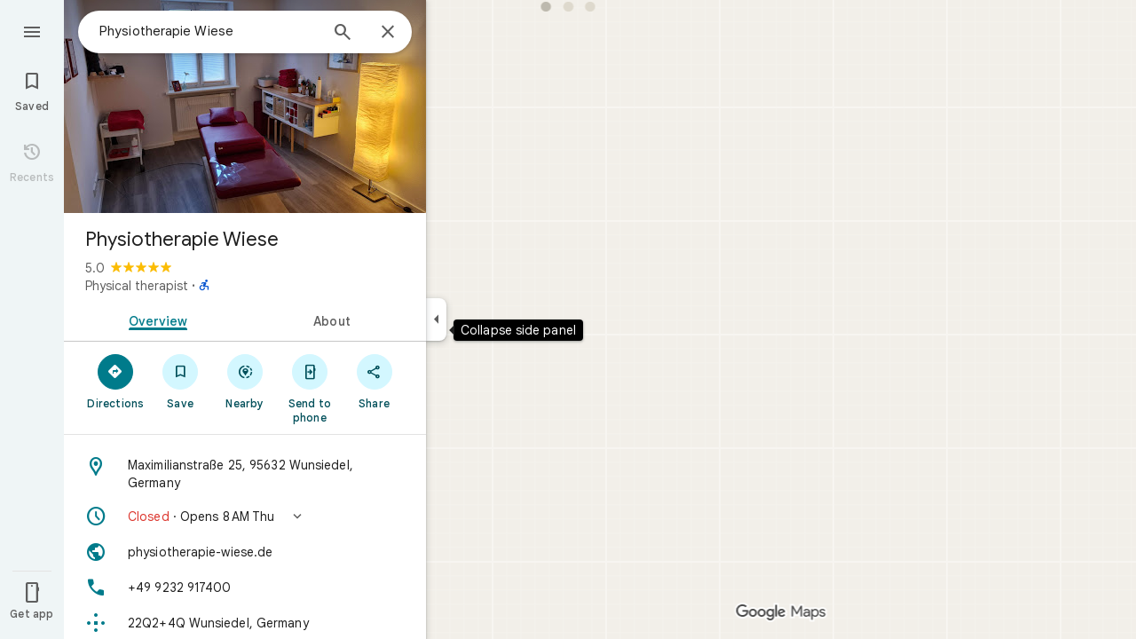

--- FILE ---
content_type: text/html; charset=UTF-8
request_url: https://www.google.com/maps/place//data=!4m3!3m2!1s0x47a1aabf342aff97:0xd8fda7a946c0c01d!12e1?source=g.page.m.ia._&laa=nmx-review-solicitation-ia2
body_size: 54451
content:
<!DOCTYPE html><html itemscope="" itemtype="http://schema.org/Place" lang="en"> <head>  <link href="/maps/preview/place?authuser=0&amp;hl=en&amp;gl=us&amp;q=&amp;pb=%211m15%211s0x47a1aabf342aff97%3A0xd8fda7a946c0c01d%212s%213m12%211m3%211d6226024.053043053%212d-82.6695051%213d40.36339579999999%212m3%211f0.0%212f0.0%213f0.0%213m2%211i1024%212i768%214f13.1%2112m4%212m3%211i360%212i120%214i8%2113m57%212m2%211i203%212i100%213m2%212i4%215b1%216m6%211m2%211i86%212i86%211m2%211i408%212i240%217m33%211m3%211e1%212b0%213e3%211m3%211e2%212b1%213e2%211m3%211e2%212b0%213e3%211m3%211e8%212b0%213e3%211m3%211e10%212b0%213e3%211m3%211e10%212b1%213e2%211m3%211e10%212b0%213e4%211m3%211e9%212b1%213e2%212b1%219b0%2115m8%211m7%211m2%211m1%211e2%212m2%211i195%212i195%213i20%2114m3%211sKW96aY3rHZ2rmtkPpuCX6QQ%217e81%2115i10112%2115m108%211m29%2113m9%212b1%213b1%214b1%216i1%218b1%219b1%2114b1%2120b1%2125b1%2118m18%213b1%214b1%215b1%216b1%2113b1%2114b1%2117b1%2121b1%2122b1%2127m1%211b0%2128b0%2130b1%2132b1%2133m1%211b1%2134b1%2136e2%2110m1%218e3%2111m1%213e1%2114m1%213b0%2117b1%2120m2%211e3%211e6%2124b1%2125b1%2126b1%2127b1%2129b1%2130m1%212b1%2136b1%2137b1%2139m3%212m2%212i1%213i1%2143b1%2152b1%2154m1%211b1%2155b1%2156m1%211b1%2161m2%211m1%211e1%2165m5%213m4%211m3%211m2%211i224%212i298%2172m22%211m8%212b1%215b1%217b1%2112m4%211b1%212b1%214m1%211e1%214b1%218m10%211m6%214m1%211e1%214m1%211e3%214m1%211e4%213sother_user_google_review_posts__and__hotel_and_vr_partner_review_posts%216m1%211e1%219b1%2189b1%2198m3%211b1%212b1%213b1%21103b1%21113b1%21114m3%211b1%212m1%211b1%21117b1%21122m1%211b1%21126b1%21127b1%2121m0%2122m1%211e81%2130m8%213b1%216m2%211b1%212b1%217m2%211e3%212b1%219b1%2134m5%217b1%2110b1%2114b1%2115m1%211b0%2137i764" as="fetch" crossorigin="" rel="preload">   <link href="https://fonts.gstatic.com/" crossorigin="" rel="preconnect"> <link href="https://maps.gstatic.com/" crossorigin="" rel="preconnect"> <link href="https://www.gstatic.com/" crossorigin="" rel="preconnect"> <link href="https://fonts.gstatic.com/" rel="dns-prefetch"> <link href="https://maps.gstatic.com/" rel="dns-prefetch"> <link href="https://www.gstatic.com/" rel="dns-prefetch">   <link href="/maps/_/js/k=maps.m.en.mHwEYSisk_Q.2021.O/m=sc2,per,mo,lp,ep,ti,stx,ds,dwi,enr,pwd,dw,ppl,log,std,b/am=yAEAkBAAAQ/rt=j/d=1/rs=ACT90oHmYlUVOF2CSfkENz0eOsRvAcUQfA?wli=m.HpQtqQFqqaA.loadSv.O%3A%3Bm.gtAW5VtFBUY.mapcore.O%3A%3B&amp;cb=M" as="script" rel="preload" type="application/javascript" nonce="I6fMAbeg-40lBQYV-2zVsw">  <link href="/maps/preview/opensearch.xml?hl=en" title="Google Maps" rel="search" type="application/opensearchdescription+xml"> <title>  Google Maps  </title> <meta content=" Find local businesses, view maps and get driving directions in Google Maps. " name="Description">  <meta content="Google Maps" itemprop="name"> <meta content="Google Maps" property="og:title">  <meta content="https://maps.google.com/maps/api/staticmap?center=40.3633958%2C-82.6695051&amp;zoom=6&amp;size=900x900&amp;language=en&amp;sensor=false&amp;client=google-maps-frontend&amp;signature=QzxHPS6-jUsU1uCWnV70hutvWmQ" itemprop="image"> <meta content="https://maps.google.com/maps/api/staticmap?center=40.3633958%2C-82.6695051&amp;zoom=6&amp;size=900x900&amp;language=en&amp;sensor=false&amp;client=google-maps-frontend&amp;signature=QzxHPS6-jUsU1uCWnV70hutvWmQ" property="og:image"> <meta content="900" property="og:image:width"> <meta content="900" property="og:image:height">  <meta content="Find local businesses, view maps and get driving directions in Google Maps." itemprop="description"> <meta content="Find local businesses, view maps and get driving directions in Google Maps." property="og:description">  <meta content="Google Maps" property="og:site_name"> <meta content="summary" name="twitter:card">  <meta content="[base64]" http-equiv="origin-trial"> <meta content="initial-scale=1.0, maximum-scale=1.0, minimum-scale=1.0, user-scalable=no" name="viewport"> <meta content="notranslate" name="google"> <meta content="origin" name="referrer"> <meta content="ByHT0GXztW_RcGxS0o86DBf1WtNu02FfqlcT8njnSqU" name="google-site-verification"> <meta content="Diln__r3p9-tt39P2Cl2Amvx6oFB4PATnxuFBaw6ej8" name="google-site-verification"> <meta content="Q3PYRz1EUxp_7LF_eIg9Yh1cJa8_y9gnPgGfk4fDPes" name="google-site-verification">  <script nonce="I6fMAbeg-40lBQYV-2zVsw">(function(){var kEI='KW96aY3rHZ2rmtkPpuCX6QQ';window.APP_OPTIONS=[null,"20260126.0",null,["/search?tbm\u003dmap\u0026authuser\u003d0\u0026hl\u003den\u0026gl\u003dus","/s?tbm\u003dmap\u0026gs_ri\u003dmaps\u0026suggest\u003dp\u0026authuser\u003d0\u0026hl\u003den\u0026gl\u003dus","/maps/preview/directions?authuser\u003d0\u0026hl\u003den\u0026gl\u003dus",null,null,"/maps/rpc/vp?authuser\u003d0\u0026hl\u003den\u0026gl\u003dus",[["/maps/vt"],764,["/maps/vt/stream"],null,0,null,1007,"/maps/vt",null,null,"[base64]/[base64]/xMYiCL+IzCII2ZP4LAi99PgsCLSW+SwI96T6LCgGKAkoDCgP8s6dtQwEGAMwAhoIEgJlbhoCdXMgATI+CAwQAjAAOAHgAQaAAgG4AgHAAgHIAgHYAgHoAgGQAwHIAwHgAwHwAwbwAwnwAwzwAw/4Awj4Awv4Aw74AxUiBAYJDA8wgKMFOIgOSghsb3JlLXJlY2J9CB4SZBIoCAISCWxvcmUtcDEzbhi/hD2K1ZemCQUQpf63ForH1tALAJKX9NYLABoIEgJlbhoCdXMgATIsCAwQAjAAOAHgAQaAAgG4AgHAAgHIAgHYAgHoAgGQAwHIAwHgAwHwAwr4AxUiAQowgKMFONgESglsb3JlLXAxM25iwwEIHxKIARIaCAISEmNhdGVnb3JpY2FsLXNlYXJjaBi/[base64]/[base64]/wAxDwAxP4AwH4AwL4AwT4Awf4Awn4Awv4Awz4Aw34Aw74Aw/4AxD4AxL4AxaaBAIIAiINAAEDBQgKCwwNDg8QEzCEBzisAkoLYWlyLXF1YWxpdHlirQEIMxKCARIXCAISE2Fpci1xdWFsaXR5LWhlYXRtYXAaHBICZW4aAnVzYhIIRBIOCgNzZXQSB1JvYWRtYXAgASoMEgUIABCABC0AAIA/[base64]/[base64]////////////ARINCAQQ/v//////////ATjOxVM40cVTOLKsVDi63agCONKo7wQ4lbq2FjjpkrsiOOqSuyI47JK7Iji/xMYiOL+IzCI42ZP4LDi99PgsOLSW+Sw\u003d",null,["/maps/vt/proto"],"CoI/[base64]/ExiL9ne8E2ZP4LL30+CzAhN8i0qjvBLuh7wS0lvksv4jMIuAB/[base64]/xMYi/[base64]/xMYi/Z3vBNmT+Cy99PgswITfItKo7wS7oe8EtJb5LL+IzCLgAfwFgAIBIhcAAQIDBAUGBwgJCgsMDQ4PEBESExQVFjCAmp4BOICjBUoEYmlrZWL7AQgIEssBEg8IAhIHdHJhbnNpdBi/hD0aJhICZW4aAnVzKNEIYhkIRBIVCgNzZXQSDlRyYW5zaXRGb2N1c2VkIAEyLwgMEAIwADgBQAKIAQHgAQaAAgG4AgHIAgHYAgHoAgGQAwHgAwGaBAQIARAByAUBugFVzsVT0cVTut2oAu6f7wSyrFS+8qoCpf63FpW6thbpkrsi6pK7IuySuyK0p+8E96T6LL/ExiL9ne8E2ZP4LL30+CzAhN8i0qjvBLuh7wS0lvksv4jMIuAB/[base64]/ExiL9ne8E2ZP4LL30+CzAhN8i0qjvBLuh7wS0lvksv4jMIuAB/[base64]/xMYi/Z3vBNmT+Cy99PgswITfItKo7wS7oe8EtJb5LL+IzCLgAfwFgAIBGAEiCA8QERITFBUWMICangE4gKMFSg5pbmRvb3JfZGVmYXVsdGKJAggKEtoBEhgIAhi/[base64]/ExiL9ne8E2ZP4LL30+CzAhN8i0qjvBLuh7wS0lvksv4jMIuAB/AWAAgEiFwABAgMEBQYHCAkKCwwNDg8QERITFBUWMICangE4gKMFSgZteW1hcHNi/[base64]/xMYi/Z3vBNmT+Cy99PgswITfItKo7wS7oe8EtJb5LL+IzCLgAfwFgAIBGAEiFgABAgMEBQYHCAkKCwwNDg8QERITFBUwgJqeATj///////////8BSglzYXRlbGxpdGVirgIIEBL1ARILCAUSB3NoYWRpbmcSDAgGEghjb250b3VycxIJCAASAW0Yv4Q9GisSAmVuGgJ1cyjRCGICCENiAgg/YgIIA2ISCEQSDgoDc2V0EgdUZXJyYWluIAAqCQgALQAAgD8wATIvCAwQAjAAOAFAAogBAeABBoACAbgCAcgCAdgCAegCAZADAeADAZoEBAgBEAHIBQGSAQIIAboBVc7FU9HFU7rdqALun+8EsqxUvvKqAqX+txaVurYW6ZK7IuqSuyLskrsitKfvBPek+iy/xMYi/Z3vBNmT+Cy99PgswITfItKo7wS7oe8EtJb5LL+IzCLgAfwFgAIBGAEiFwABAgMEBQYHCAkKCwwNDg8QERITFBUWMICangE4////////////[base64]/vBLKsVL7yqgKl/rcWlbq2FumSuyLqkrsi7JK7IrSn7wT3pPosv8TGIv2d7wTZk/gsvfT4LMCE3yLSqO8Eu6HvBLSW+Sy/[base64]/xMYi/[base64]/vBLKsVL7yqgKl/rcWlbq2FumSuyLqkrsi7JK7IrSn7wT3pPosv8TGIv2d7wTZk/gsvfT4LMCE3yLSqO8Eu6HvBLSW+Sy/iMwi4AH8BYACASIXAAECAwQFBgcICQoLDA0ODxAREhMUFRYw////////////ATj///////////8BSgNzdnZiywIIHRKvAhJwCAISCGxvcmUtcmVjGL+EPfKh6sQJUAjOxVMI0cVTCLKsVAi63agCCNKo7wQIlbq2FgjpkrsiCOqSuyII7JK7Igi/xMYiCL+IzCII2ZP4LAi99PgsCLSW+SwI96T6LCgGKAkoDCgP8s6dtQwEGAMwAhoLEgJlbhoCdXMo0QggATJNCAwQAjAAOAFAAogBAeABBoACAbgCAcACAcgCAdgCAegCAZADAcgDAeADAfADBvADCfADDPADD/gDCPgDC/gDDvgDFZoEBAgBEAHIBQG6AVXOxVPRxVO63agC7p/vBLKsVL7yqgKl/rcWlbq2FumSuyLqkrsi7JK7IrSn7wT3pPosv8TGIv2d7wTZk/gsvfT4LMCE3yLSqO8Eu6HvBLSW+Sy/iMwi4AH8BYACASIEBgkMDzCAowU4iA5KCGxvcmUtcmVjYu8BCB4S1QESKAgCEglsb3JlLXAxM24Yv4Q9itWXpgkFEKX+txaKx9bQCwCSl/TWCwAaCxICZW4aAnVzKNEIIAEyOwgMEAIwADgBQAKIAQHgAQaAAgG4AgHAAgHIAgHYAgHoAgGQAwHIAwHgAwHwAwr4AxWaBAQIARAByAUBugFVzsVT0cVTut2oAu6f7wSyrFS+8qoCpf63FpW6thbpkrsi6pK7IuySuyK0p+8E96T6LL/ExiL9ne8E2ZP4LL30+CzAhN8i0qjvBLuh7wS0lvksv4jMIuAB/AWAAgEiAQowgKMFONgESglsb3JlLXAxM25itAIIHxL5ARIaCAISEmNhdGVnb3JpY2FsLXNlYXJjaBi/hD0aOxICZW4aAnVzKNEIYhIIRBIOCgNzZXQSB1JvYWRtYXBiAggUYhYIIxISCgltdWx0aXpvb20SBWZhbHNlIAEyNAgMEAIwADgBQAJYAIgBAeABBoACAbgCAcACAcgCAdgCAegCAZADAeADAZoEBAgBEAHIBQGiAQYYATABeAG6AVXOxVPRxVO63agC7p/vBLKsVL7yqgKl/rcWlbq2FumSuyLqkrsi7JK7IrSn7wT3pPosv8TGIv2d7wTZk/gsvfT4LMCE3yLSqO8Eu6HvBLSW+Sy/[base64]/vBLKsVL7yqgKl/rcWlbq2FumSuyLqkrsi7JK7IrSn7wT3pPosv8TGIv2d7wTZk/gsvfT4LMCE3yLSqO8Eu6HvBLSW+Sy/[base64]/xMYi/[base64]/gDEpoEBAgBEAHIBQG6AVXOxVPRxVO63agC7p/vBLKsVL7yqgKl/rcWlbq2FumSuyLqkrsi7JK7IrSn7wT3pPosv8TGIv2d7wTZk/gsvfT4LMCE3yLSqO8Eu6HvBLSW+Sy/[base64]/xMYi/[base64]/vBLKsVL7yqgKl/rcWlbq2FumSuyLqkrsi7JK7IrSn7wT3pPosv8TGIv2d7wTZk/gsvfT4LMCE3yLSqO8Eu6HvBLSW+Sy/[base64]/wAxDwAxP4AwH4AwL4AwT4Awf4Awn4Awv4Awz4Aw34Aw74Aw/4AxD4AxL4AxaaBAQIARAByAUBugFVzsVT0cVTut2oAu6f7wSyrFS+8qoCpf63FpW6thbpkrsi6pK7IuySuyK0p+8E96T6LL/ExiL9ne8E2ZP4LL30+CzAhN8i0qjvBLuh7wS0lvksv4jMIuAB/[base64]/ADBPADBfADBvADB/ADCPgDAfgDAvgDA/gDBPgDBfgDBvgDB/gDCPgDFpoEBAgBEAHIBQG6AVXOxVPRxVO63agC7p/vBLKsVL7yqgKl/rcWlbq2FumSuyLqkrsi7JK7IrSn7wT3pPosv8TGIv2d7wTZk/gsvfT4LMCE3yLSqO8Eu6HvBLSW+Sy/[base64]/ExiL9ne8E2ZP4LL30+CzAhN8i0qjvBLuh7wS0lvksv4jMIuAB/[base64]/ExiL9ne8E2ZP4LL30+CzAhN8i0qjvBLuh7wS0lvksv4jMIuAB/[base64]/vBLKsVL7yqgKl/rcWlbq2FumSuyLqkrsi7JK7IrSn7wT3pPosv8TGIv2d7wTZk/gsvfT4LMCE3yLSqO8Eu6HvBLSW+Sy/iMwi4AH8BYACASIXAAECAwQFBgcICQoLDA0ODxAREhMUFRYw6AI4rAJKEGNyaXNpc193aWxkZmlyZXNi5gEIKhLHARIXCAISCXBob3RvcGluc/LOnbUMBBgDMAIaCxICZW4aAnVzKNEIIAEyPggMEAIwADgBQAKIAQHgAQaAAgG4AgHIAgHYAgHoAgGQAwHIAwHgAwHwAw3wAxL4AxH4AxaaBAQIARAByAUBugFVzsVT0cVTut2oAu6f7wSyrFS+8qoCpf63FpW6thbpkrsi6pK7IuySuyK0p+8E96T6LL/ExiL9ne8E2ZP4LL30+CzAhN8i0qjvBLuh7wS0lvksv4jMIuAB/[base64]/ExiL9ne8E2ZP4LL30+CzAhN8i0qjvBLuh7wS0lvksv4jMIuAB/[base64]/xMYi/[base64]/vBLKsVL7yqgKl/rcWlbq2FumSuyLqkrsi7JK7IrSn7wT3pPosv8TGIv2d7wTZk/gsvfT4LMCE3yLSqO8Eu6HvBLSW+Sy/iMwi4AH8BYACARhkIhcAAQIDBAUGBwgJCgsMDQ4PEBESExQVFjCAmp4BOICjBUoKZGlyZWN0aW9uc2qsAQgBEoYBEg8IABi/hD0iBwoFbmRsY2MaHxICZW4aAnVzKNEIYhIIRBIOCgNzZXQSB1JvYWRtYXAgASoFLQAAgD8yOQgMEAIwADgBQAKIAQHSAQQIASAB4AEGgAIBuAIByAIB2AIB6AIBkAMBsAMB4AMBmgQECAEQAcgFAaIBBhgBMAF4AeAB/AWAAgEYATCAmp4BOICjBUoBbVIRAAECAwQFBgcICQoLDA0ODxAS/ikI/[base64]/dj1iNTAyYmEyMThiYWJiMzYwMTVjZDY0N2FiOTk3MDdmYjpgCi6AfIB4gHSAcIBsgGiAZIBggFyAWIBUgFCATIBIgESAQIA8gDiANIAwgCyAKIAkEgQIABAAEgQIARABEgQIAhACEg0IAxD///////////8BEg0IBBD+//////////8BOM7FUzjRxVM4sqxUOLrdqAI40qjvBDiVurYWOOmSuyI46pK7IjjskrsiOL/ExiI4v4jMIjjZk/gsOL30+Cw4tJb5LA\u003d\u003d"],["//khms0.google.com/kh/v\u003d1007","//khms1.google.com/kh/v\u003d1007","//khms2.google.com/kh/v\u003d1007","//khms3.google.com/kh/v\u003d1007"],"/maps/preview/log204?authuser\u003d0\u0026hl\u003den\u0026gl\u003dus",null,null,null,null,"//kh.google.com/rt/earth",null,null,null,null,null,"/maps/preview/reveal?authuser\u003d0\u0026hl\u003den\u0026gl\u003dus",null,null,"/maps/rpc/photo/listentityphotos?authuser\u003d0\u0026hl\u003den\u0026gl\u003dus",null,null,null,"/maps/preview/placeupdate?authuser\u003d0\u0026hl\u003den\u0026gl\u003dus",null,"/maps/preview/placeactions/writeaction?authuser\u003d0\u0026hl\u003den\u0026gl\u003dus",null,"/gen_204",null,null,null,null,"/maps/rpc/reportdataproblem?authuser\u003d0\u0026hl\u003den\u0026gl\u003dus",null,"/maps/rpc/userprefswrite?authuser\u003d0\u0026hl\u003den\u0026gl\u003dus","/maps/rpc/userprefsread?authuser\u003d0\u0026hl\u003den\u0026gl\u003dus",null,null,"/maps/preview/pegman?authuser\u003d0\u0026hl\u003den\u0026gl\u003dus","/locationhistory/preview/mas?authuser\u003d0\u0026hl\u003den\u0026gl\u003dus","/maps/photometa/v1?authuser\u003d0\u0026hl\u003den\u0026gl\u003dus","/maps/preview/sendtodevice?authuser\u003d0\u0026hl\u003den\u0026gl\u003dus",null,"//khms.google.com/dm/",["https://lh3.ggpht.com/","https://lh4.ggpht.com/","https://lh5.ggpht.com/","https://lh6.ggpht.com/"],"/maps/photometa/ac/","/maps/photometa/si/v1?authuser\u003d0\u0026hl\u003den\u0026gl\u003dus",null,"/maps/timeline/_rpc/pd?authuser\u003d0\u0026hl\u003den\u0026gl\u003dus","/maps/timeline/_rpc/pc?authuser\u003d0\u0026hl\u003den\u0026gl\u003dus",null,"/maps/timeline/_rpc/phe?authuser\u003d0\u0026hl\u003den\u0026gl\u003dus",null,null,null,null,null,"/maps/photometa/acz/","/maps/rpc/getknowledgeentity?authuser\u003d0\u0026hl\u003den\u0026gl\u003dus","/maps/preview/pi?authuser\u003d0\u0026hl\u003den\u0026gl\u003dus",null,null,null,null,null,null,null,"/maps/preview/passiveassist?authuser\u003d0\u0026hl\u003den\u0026gl\u003dus","/maps/rpc/locationsharing/read?authuser\u003d0\u0026hl\u003den\u0026gl\u003dus",null,null,null,null,"/maps/rpc/areatraffic?authuser\u003d0\u0026hl\u003den\u0026gl\u003dus","/maps/preview/localposts?authuser\u003d0\u0026hl\u003den\u0026gl\u003dus",null,"/maps/preview/lp?authuser\u003d0\u0026hl\u003den\u0026gl\u003dus","/maps/rpc/blockaddomain?authuser\u003d0\u0026hl\u003den\u0026gl\u003dus",null,null,"/maps/rpc/rapfeatures?authuser\u003d0\u0026hl\u003den\u0026gl\u003dus",null,null,"/maps/rpc/merchantstatus?authuser\u003d0\u0026hl\u003den\u0026gl\u003dus",null,"/maps/preview/place?authuser\u003d0\u0026hl\u003den\u0026gl\u003dus","/maps/rpc/transit/lines?authuser\u003d0\u0026hl\u003den\u0026gl\u003dus",null,null,"/maps/timeline/_rpc/sync?authuser\u003d0\u0026hl\u003den\u0026gl\u003dus","https://streetviewpixels-pa.googleapis.com/?cb_client\u003dmaps_sv.tactile",null,"/maps/preview/entitylist/create?authuser\u003d0\u0026hl\u003den\u0026gl\u003dus","/maps/preview/entitylist/createitem?authuser\u003d0\u0026hl\u003den\u0026gl\u003dus","/maps/preview/entitylist/delete?authuser\u003d0\u0026hl\u003den\u0026gl\u003dus","/maps/preview/entitylist/deleteitem?authuser\u003d0\u0026hl\u003den\u0026gl\u003dus","/maps/preview/entitylist/getlist?authuser\u003d0\u0026hl\u003den\u0026gl\u003dus",null,"/maps/preview/entitylist/update?authuser\u003d0\u0026hl\u003den\u0026gl\u003dus","/maps/preview/entitylist/updateitem?authuser\u003d0\u0026hl\u003den\u0026gl\u003dus","/maps/preview/entitylist/updaterole?authuser\u003d0\u0026hl\u003den\u0026gl\u003dus","/maps/rpc/getugcpost?authuser\u003d0\u0026hl\u003den\u0026gl\u003dus","/maps/rpc/listugcposts?authuser\u003d0\u0026hl\u003den\u0026gl\u003dus","/maps/preview/entitylist/updatevisibility?authuser\u003d0\u0026hl\u003den\u0026gl\u003dus",null,"/maps/preview/placepreview?authuser\u003d0\u0026hl\u003den\u0026gl\u003dus",null,"/maps/rpc/getplaceugcpostinfo?authuser\u003d0\u0026hl\u003den\u0026gl\u003dus",null,"/maps/rpc/writemultiplechoiceanswer?authuser\u003d0\u0026hl\u003den\u0026gl\u003dus",null,null,null,"/maps/preview/entitylist/getlistparticipants?authuser\u003d0\u0026hl\u003den\u0026gl\u003dus",null,"/maps/rpc/suggestalongroute?authuser\u003d0\u0026hl\u003den\u0026gl\u003dus","/maps/rpc/batchdeleteanswers?authuser\u003d0\u0026hl\u003den\u0026gl\u003dus","/maps/rpc/deleteugcpost?authuser\u003d0\u0026hl\u003den\u0026gl\u003dus","/maps/rpc/voteugcpost?authuser\u003d0\u0026hl\u003den\u0026gl\u003dus",null,"/maps/rpc/deleteuserfactualedit?authuser\u003d0\u0026hl\u003den\u0026gl\u003dus"],null,null,null,null,["en","us","United States"],null,0,"KW96aY3rHZ2rmtkPpuCX6QQ",null,null,null,null,null,null,null,null,null,null,null,[null,"a",null,null,null,null,null,null,null,null,null,null,null,null,null,null,null,[null,null,null,null,null,0,null,null,1,null,null,null,null,null,null,null,null,null,null,1,1],null,null,null,[null,null,null,null,null,2,3,2]],null,[1,2],0,["//www.google.com/intl/en_us/privacy.html","//www.google.com/intl/en_us/help/terms_maps.html",null,null,null,"//support.google.com/maps/?hl\u003den\u0026authuser\u003d0","https://docs.google.com/picker",null,null,null,"https://accounts.google.com/ServiceLogin?hl\u003den",[null,"Learn more",null,"0ahUKEwjNo8uVh6-SAxWdlSYFHSbwJU0Q8FkIAigA",null,"newmaps_mylocation"],"https://business.google.com/create?service\u003dplus\u0026hl\u003den\u0026authuser\u003d0",null,"//www.google.com/settings/accounthistory/location?hl\u003den\u0026authuser\u003d0","/maps/timeline?hl\u003den\u0026authuser\u003d0",null,"https://support.google.com/websearch/answer/6276008","https://business.google.com?skipLandingPage\u003d1\u0026hl\u003den\u0026authuser\u003d0",null,[null,null,null,"https://business.google.com/mm/create?hl\u003den\u0026authuser\u003d0"],null,[null,null,null,"https://arvr.google.com/streaming/liteview?streaming_session_address\u003d78c11b69-98fe-41ed-b729-b88f8cff0efc.streamplease.net\u0026streaming_session_key\u003dAIzaSyAcA8JZffmDLbLYu6h52OJgICZcCMYr_bI"]],null,null,null,null,null,null,null,null,[null,null,null,null,null,null,81],[[null,null,null,null,[["crisis_overlay"],["lore-rec"]]]],0,null,null,null,[10210186,10210193,10211331,10211515,10211716,10212079,10212244,10212251,10212352,10212431,10212433,10212434,10212452,10212474,10212508,10212552,10212573,10212580,10212603,10212691,10212694,10212702,10212710,1368782,1368785,4861626,10211310,1381938,4897086,47054629,47029525,72272233,72272234,72272236,10212276,94278263,72458815,10211069,94243289,94255677,72860224,94260020,72549439],21600,null,null,null,1,null,null,0,null,null,null,[[[1,0,3],[2,1,2],[2,0,3],[8,0,3],[10,0,3],[10,1,2],[10,0,4],[9,1,2]],1],null,null,null,1,null,[1368782,1368785,4861626,10211310,1381938,4897086,47054629,47029525,72272233,72272234,72272236,10212276,94278263,72458815,10211069,94243289,94255677,72860224,10212434,10211515,94260020,72549439],null,null,null,null,null,null,1,null,[null,1,1,1,null,1,null,[1,null,1,1,1,1,1],1,null,null,1,null,1,null,null,null,null,null,1,null,null,1,null,1,1,null,null,null,null,1],null,null,null,"",null,null,null,1,["",0],[null,[["/maps/_/js/","m","maps.m.en.mHwEYSisk_Q.2021.O","ACT90oFmhItfFreF-dHAH1vhwWPOR7MeCw","yAEAkBAAAQ","m.HpQtqQFqqaA.loadSv.O:;m.gtAW5VtFBUY.mapcore.O:;","maps.m.2_Ndy0cQ3qQ.L.W.O","/maps/_/js/k\u003dmaps.m.en.mHwEYSisk_Q.2021.O/ck\u003dmaps.m.2_Ndy0cQ3qQ.L.W.O/m\u003d%s/am\u003dyAEAkBAAAQ/rt\u003dj/d\u003d1/rs\u003dACT90oFmhItfFreF-dHAH1vhwWPOR7MeCw?cb\u003dM"],["/maps/_/js/","w","maps.w.en.C_8yWIqnFLo.2021.O","ACT90oFFKbbYSaNJ_S1ANvN4xkAJKNIxOg","AAAC","w.OpDjRAyyp_8.createLabeler.O:;w.HpQtqQFqqaA.loadSv.O:;w.gtAW5VtFBUY.mapcore.O:;","maps.w.znqpkeZOnzI.L.W.O","/maps/_/js/k\u003dmaps.w.en.C_8yWIqnFLo.2021.O/ck\u003dmaps.w.znqpkeZOnzI.L.W.O/m\u003d%s/am\u003dAAAC/rt\u003dj/d\u003d1/rs\u003dACT90oFFKbbYSaNJ_S1ANvN4xkAJKNIxOg?cb\u003dM"]]],null,0,null,null,"CAE\u003d",null,[[2,[900,"15 min"]],[2,[1800,"30 min"]],[0,[900,"15 min"]],[0,[1800,"30 min"]],[0,[3600,"1 hr"]],[0,[7200,"2 hr"]],[0,[10800,"3 hr"]],[0,[14400,"4 hr"]],[0,[21600,"6 hr"]]],null,null,0,null,[null,null,null,"/maps/_/js/k\u003dmaps.w.en.C_8yWIqnFLo.2021.O/m\u003dwtd,b/am\u003dAAAC/rt\u003dj/d\u003d1/rs\u003dACT90oFiAJyXnVP5hQipCN-lpV4YJgfSZA?wli\u003dw.OpDjRAyyp_8.createLabeler.O%3A%3Bw.HpQtqQFqqaA.loadSv.O%3A%3Bw.gtAW5VtFBUY.mapcore.O%3A%3B\u0026cb\u003dM"],1,null,0,1,[[0,60,[3700330,3700949,3701384,102772546,116119825,116221152]],[[null,null,null,null,null,";this.gbar_\u003d{CONFIG:[[[0,\"www.gstatic.com\",\"og.qtm.en_US.e1hN8CyfrII.2019.O\",\"com\",\"en\",\"113\",0,[4,2,\"\",\"\",\"\",\"861441859\",\"0\"],null,\"KW96aYCfH_n4qtsPpNXi0QQ\",null,0,\"og.qtm.xaa9DoYHOfE.L.W.O\",\"AA2YrTvUgT7D2Eck4YR6Wo4e3fVTjNN82w\",\"AA2YrTuU828GVrKPauzuvxVHkdTZvT50Zw\",\"\",2,1,200,\"USA\",null,null,\"1\",\"113\",1,null,null,79508299,null,0,0],null,[1,0.1000000014901161,2,1],null,[0,0,0,null,\"\",\"\",\"\",\"\",0,0,null,\"\"],[0,0,\"\",1,0,0,0,0,0,0,null,0,0,null,0,0,null,null,0,0,0,\"\",\"\",\"\",\"\",\"\",\"\",null,0,0,0,0,0,null,null,null,\"rgba(32,33,36,1)\",\"rgba(255,255,255,1)\",0,0,1,null,null,null,0],null,null,[\"1\",\"gci_91f30755d6a6b787dcc2a4062e6e9824.js\",\"googleapis.client:gapi.iframes\",\"\",\"en\"],null,null,null,null,[\"m;/_/scs/abc-static/_/js/k\u003dgapi.gapi.en.AKdz2vhcyW0.O/d\u003d1/rs\u003dAHpOoo_GPfyZPmTuYcbMXzJr0yr8Akk4Tw/m\u003d__features__\",\"https://apis.google.com\",\"\",\"\",\"\",\"\",null,1,\"es_plusone_gc_20260107.0_p0\",\"en\",null,0],[0.009999999776482582,\"com\",\"113\",[null,\"\",\"0\",null,1,5184000,null,null,\"\",null,null,null,null,null,0,null,0,null,1,0,0,0,null,null,0,0,null,0,0,0,0,0],null,null,null,0],[1,null,null,40400,113,\"USA\",\"en\",\"861441859.0\",8,null,0,0,null,null,null,null,\"3700949,3701384,102772546,116119825,116221149,116221152\",null,null,null,\"KW96aYCfH_n4qtsPpNXi0QQ\",0,0,0,null,2,5,\"rw\",55,0,0,null,null,1,79508299,0,0],[[null,null,null,\"https://www.gstatic.com/og/_/js/k\u003dog.qtm.en_US.e1hN8CyfrII.2019.O/rt\u003dj/m\u003dqabr,q_dnp,qcwid,qapid,qads,q_dg/exm\u003dqaaw,qadd,qaid,qein,qhaw,qhba,qhbr,qhch,qhga,qhid,qhin/d\u003d1/ed\u003d1/rs\u003dAA2YrTvUgT7D2Eck4YR6Wo4e3fVTjNN82w\"],[null,null,null,\"https://www.gstatic.com/og/_/ss/k\u003dog.qtm.xaa9DoYHOfE.L.W.O/m\u003dqcwid,d_b_gm3,d_wi_gm3,d_lo_gm3/excm\u003dqaaw,qadd,qaid,qein,qhaw,qhba,qhbr,qhch,qhga,qhid,qhin/d\u003d1/ed\u003d1/ct\u003dzgms/rs\u003dAA2YrTuU828GVrKPauzuvxVHkdTZvT50Zw\"]],null,null,null,[[[null,null,[null,null,null,\"https://ogs.google.com/widget/app/so?eom\u003d1\\u0026awwd\u003d1\\u0026scv\u003d1\\u0026dpi\u003d79508299\"],0,470,370,57,4,1,0,0,63,64,8000,\"https://www.google.com/intl/en/about/products?tab\u003dlh\",67,1,69,null,1,70,\"Can't seem to load the app launcher right now. Try again or go to the %1$sGoogle Products%2$s page.\",3,0,0,74,0,null,null,null,null,null,null,null,\"/widget/app/so\",null,null,null,null,null,null,null,0,null,null,null,null,null,null,null,null,null,null,1,null,144,null,null,3,0,0,0,0,\"(opens a new tab)\",null,1],[null,null,[null,null,null,\"https://ogs.google.com/widget/callout?eom\u003d1\\u0026dc\u003d1\"],null,280,420,70,25,0,null,0,null,null,8000,null,71,4,null,null,null,null,null,null,null,null,76,null,null,null,107,108,109,\"\",null,null,null,null,null,null,null,null,null,null,null,null,null,null,null,null,null,null,null,null,1]],null,null,\"1\",\"113\",1,0,null,\"en\",0,null,0,0,0,[null,\"\",null,null,null,0,null,0,0,\"\",\"\",\"\",\"https://ogads-pa.clients6.google.com\",0,0,0,\"\",\"\",0,0,null,86400,null,0,null,null,0,null,0,0,\"8559284470\",3,0,1,0],0,null,null,null,0,0,\"\",0]]],};this.gbar_\u003dthis.gbar_||{};(function(_){var window\u003dthis;\ntry{\n_._F_toggles_initialize\u003dfunction(a){(typeof globalThis!\u003d\u003d\"undefined\"?globalThis:typeof self!\u003d\u003d\"undefined\"?self:this)._F_toggles_gbar_\u003da||[]};(0,_._F_toggles_initialize)([]);\n/*\n\n Copyright The Closure Library Authors.\n SPDX-License-Identifier: Apache-2.0\n*/\nvar ja,pa,qa,ua,wa,xa,Fa,Ga,Za,bb,db,ib,eb,kb,qb,Db,Eb,Fb,Gb;_.aa\u003dfunction(a,b){if(Error.captureStackTrace)Error.captureStackTrace(this,_.aa);else{const c\u003dError().stack;c\u0026\u0026(this.stack\u003dc)}a\u0026\u0026(this.message\u003dString(a));b!\u003d\u003dvoid 0\u0026\u0026(this.cause\u003db)};_.ba\u003dfunction(a){a.Bk\u003d!0;return a};_.ia\u003dfunction(a){var b\u003da;if(da(b)){if(!/^\\s*(?:-?[1-9]\\d*|0)?\\s*$/.test(b))throw Error(String(b));}else if(ea(b)\u0026\u0026!Number.isSafeInteger(b))throw Error(String(b));return fa?BigInt(a):a\u003dha(a)?a?\"1\":\"0\":da(a)?a.trim()||\"0\":String(a)};\nja\u003dfunction(a,b){if(a.length\u003eb.length)return!1;if(a.length\u003cb.length||a\u003d\u003d\u003db)return!0;for(let c\u003d0;c\u003ca.length;c++){const d\u003da[c],e\u003db[c];if(d\u003ee)return!1;if(d\u003ce)return!0}};_.ka\u003dfunction(a){_.t.setTimeout(()\u003d\u003e{throw a;},0)};_.ma\u003dfunction(){return _.la().toLowerCase().indexOf(\"webkit\")!\u003d-1};_.la\u003dfunction(){var a\u003d_.t.navigator;return a\u0026\u0026(a\u003da.userAgent)?a:\"\"};pa\u003dfunction(a){if(!na||!oa)return!1;for(let b\u003d0;b\u003coa.brands.length;b++){const {brand:c}\u003doa.brands[b];if(c\u0026\u0026c.indexOf(a)!\u003d-1)return!0}return!1};\n_.u\u003dfunction(a){return _.la().indexOf(a)!\u003d-1};qa\u003dfunction(){return na?!!oa\u0026\u0026oa.brands.length\u003e0:!1};_.ra\u003dfunction(){return qa()?!1:_.u(\"Opera\")};_.sa\u003dfunction(){return qa()?!1:_.u(\"Trident\")||_.u(\"MSIE\")};_.ta\u003dfunction(){return _.u(\"Firefox\")||_.u(\"FxiOS\")};_.va\u003dfunction(){return _.u(\"Safari\")\u0026\u0026!(ua()||(qa()?0:_.u(\"Coast\"))||_.ra()||(qa()?0:_.u(\"Edge\"))||(qa()?pa(\"Microsoft Edge\"):_.u(\"Edg/\"))||(qa()?pa(\"Opera\"):_.u(\"OPR\"))||_.ta()||_.u(\"Silk\")||_.u(\"Android\"))};\nua\u003dfunction(){return qa()?pa(\"Chromium\"):(_.u(\"Chrome\")||_.u(\"CriOS\"))\u0026\u0026!(qa()?0:_.u(\"Edge\"))||_.u(\"Silk\")};wa\u003dfunction(){return na?!!oa\u0026\u0026!!oa.platform:!1};xa\u003dfunction(){return _.u(\"iPhone\")\u0026\u0026!_.u(\"iPod\")\u0026\u0026!_.u(\"iPad\")};_.ya\u003dfunction(){return xa()||_.u(\"iPad\")||_.u(\"iPod\")};_.za\u003dfunction(){return wa()?oa.platform\u003d\u003d\u003d\"macOS\":_.u(\"Macintosh\")};_.Ba\u003dfunction(a,b){return _.Aa(a,b)\u003e\u003d0};_.Ca\u003dfunction(a,b\u003d!1){return b\u0026\u0026Symbol.for\u0026\u0026a?Symbol.for(a):a!\u003dnull?Symbol(a):Symbol()};\n_.Ea\u003dfunction(a,b){return b\u003d\u003d\u003dvoid 0?a.j!\u003d\u003dDa\u0026\u0026!!(2\u0026(a.ha[_.v]|0)):!!(2\u0026b)\u0026\u0026a.j!\u003d\u003dDa};Fa\u003dfunction(a){return a};Ga\u003dfunction(a,b){a.__closure__error__context__984382||(a.__closure__error__context__984382\u003d{});a.__closure__error__context__984382.severity\u003db};_.Ha\u003dfunction(a){a\u003dError(a);Ga(a,\"warning\");return a};_.Ja\u003dfunction(a,b){if(a!\u003dnull){var c;var d\u003d(c\u003dIa)!\u003dnull?c:Ia\u003d{};c\u003dd[a]||0;c\u003e\u003db||(d[a]\u003dc+1,a\u003dError(),Ga(a,\"incident\"),_.ka(a))}};\n_.La\u003dfunction(a){if(typeof a!\u003d\u003d\"boolean\")throw Error(\"k`\"+_.Ka(a)+\"`\"+a);return a};_.Ma\u003dfunction(a){if(a\u003d\u003dnull||typeof a\u003d\u003d\u003d\"boolean\")return a;if(typeof a\u003d\u003d\u003d\"number\")return!!a};_.Oa\u003dfunction(a){if(!(0,_.Na)(a))throw _.Ha(\"enum\");return a|0};_.Pa\u003dfunction(a){if(typeof a!\u003d\u003d\"number\")throw _.Ha(\"int32\");if(!(0,_.Na)(a))throw _.Ha(\"int32\");return a|0};_.Qa\u003dfunction(a){if(a!\u003dnull\u0026\u0026typeof a!\u003d\u003d\"string\")throw Error();return a};_.Ra\u003dfunction(a){return a\u003d\u003dnull||typeof a\u003d\u003d\u003d\"string\"?a:void 0};\n_.Ua\u003dfunction(a,b,c){if(a!\u003dnull\u0026\u0026a[_.Sa]\u003d\u003d\u003d_.Ta)return a;if(Array.isArray(a)){var d\u003da[_.v]|0;c\u003dd|c\u002632|c\u00262;c!\u003d\u003dd\u0026\u0026(a[_.v]\u003dc);return new b(a)}};_.Xa\u003dfunction(a){const b\u003d_.Va(_.Wa);return b?a[b]:void 0};Za\u003dfunction(a,b){b\u003c100||_.Ja(Ya,1)};\nbb\u003dfunction(a,b,c,d){const e\u003dd!\u003d\u003dvoid 0;d\u003d!!d;var f\u003d_.Va(_.Wa),g;!e\u0026\u0026f\u0026\u0026(g\u003da[f])\u0026\u0026g.Ad(Za);f\u003d[];var h\u003da.length;let k;g\u003d4294967295;let l\u003d!1;const m\u003d!!(b\u002664),p\u003dm?b\u0026128?0:-1:void 0;if(!(b\u00261||(k\u003dh\u0026\u0026a[h-1],k!\u003dnull\u0026\u0026typeof k\u003d\u003d\u003d\"object\"\u0026\u0026k.constructor\u003d\u003d\u003dObject?(h--,g\u003dh):k\u003dvoid 0,!m||b\u0026128||e))){l\u003d!0;var r;g\u003d((r\u003d$a)!\u003dnull?r:Fa)(g-p,p,a,k,void 0)+p}b\u003dvoid 0;for(r\u003d0;r\u003ch;r++){let w\u003da[r];if(w!\u003dnull\u0026\u0026(w\u003dc(w,d))!\u003dnull)if(m\u0026\u0026r\u003e\u003dg){const E\u003dr-p;var q\u003dvoid 0;((q\u003db)!\u003dnull?q:b\u003d{})[E]\u003dw}else f[r]\u003dw}if(k)for(let w in k){q\u003d\nk[w];if(q\u003d\u003dnull||(q\u003dc(q,d))\u003d\u003dnull)continue;h\u003d+w;let E;if(m\u0026\u0026!Number.isNaN(h)\u0026\u0026(E\u003dh+p)\u003cg)f[E]\u003dq;else{let O;((O\u003db)!\u003dnull?O:b\u003d{})[w]\u003dq}}b\u0026\u0026(l?f.push(b):f[g]\u003db);e\u0026\u0026_.Va(_.Wa)\u0026\u0026(a\u003d_.Xa(a))\u0026\u0026\"function\"\u003d\u003dtypeof _.ab\u0026\u0026a instanceof _.ab\u0026\u0026(f[_.Wa]\u003da.i());return f};\ndb\u003dfunction(a){switch(typeof a){case \"number\":return Number.isFinite(a)?a:\"\"+a;case \"bigint\":return(0,_.cb)(a)?Number(a):\"\"+a;case \"boolean\":return a?1:0;case \"object\":if(Array.isArray(a)){const b\u003da[_.v]|0;return a.length\u003d\u003d\u003d0\u0026\u0026b\u00261?void 0:bb(a,b,db)}if(a!\u003dnull\u0026\u0026a[_.Sa]\u003d\u003d\u003d_.Ta)return eb(a);if(\"function\"\u003d\u003dtypeof _.fb\u0026\u0026a instanceof _.fb)return a.j();return}return a};ib\u003dfunction(a,b){if(b){$a\u003db\u003d\u003dnull||b\u003d\u003d\u003dFa||b[gb]!\u003d\u003dhb?Fa:b;try{return eb(a)}finally{$a\u003dvoid 0}}return eb(a)};\neb\u003dfunction(a){a\u003da.ha;return bb(a,a[_.v]|0,db)};\n_.lb\u003dfunction(a,b,c,d\u003d0){if(a\u003d\u003dnull){var e\u003d32;c?(a\u003d[c],e|\u003d128):a\u003d[];b\u0026\u0026(e\u003de\u0026-16760833|(b\u00261023)\u003c\u003c14)}else{if(!Array.isArray(a))throw Error(\"l\");e\u003da[_.v]|0;if(jb\u0026\u00261\u0026e)throw Error(\"m\");2048\u0026e\u0026\u0026!(2\u0026e)\u0026\u0026kb();if(e\u0026256)throw Error(\"n\");if(e\u002664)return(e|d)!\u003d\u003de\u0026\u0026(a[_.v]\u003de|d),a;if(c\u0026\u0026(e|\u003d128,c!\u003d\u003da[0]))throw Error(\"o\");a:{c\u003da;e|\u003d64;var f\u003dc.length;if(f){var g\u003df-1;const k\u003dc[g];if(k!\u003dnull\u0026\u0026typeof k\u003d\u003d\u003d\"object\"\u0026\u0026k.constructor\u003d\u003d\u003dObject){b\u003de\u0026128?0:-1;g-\u003db;if(g\u003e\u003d1024)throw Error(\"q\");for(var h in k)if(f\u003d+h,f\u003cg)c[f+\nb]\u003dk[h],delete k[h];else break;e\u003de\u0026-16760833|(g\u00261023)\u003c\u003c14;break a}}if(b){h\u003dMath.max(b,f-(e\u0026128?0:-1));if(h\u003e1024)throw Error(\"r\");e\u003de\u0026-16760833|(h\u00261023)\u003c\u003c14}}}a[_.v]\u003de|64|d;return a};kb\u003dfunction(){if(jb)throw Error(\"p\");_.Ja(mb,5)};\nqb\u003dfunction(a,b){if(typeof a!\u003d\u003d\"object\")return a;if(Array.isArray(a)){var c\u003da[_.v]|0;a.length\u003d\u003d\u003d0\u0026\u0026c\u00261?a\u003dvoid 0:c\u00262||(!b||4096\u0026c||16\u0026c?a\u003d_.nb(a,c,!1,b\u0026\u0026!(c\u002616)):(a[_.v]|\u003d34,c\u00264\u0026\u0026Object.freeze(a)));return a}if(a!\u003dnull\u0026\u0026a[_.Sa]\u003d\u003d\u003d_.Ta)return b\u003da.ha,c\u003db[_.v]|0,_.Ea(a,c)?a:_.ob(a,b,c)?_.pb(a,b):_.nb(b,c);if(\"function\"\u003d\u003dtypeof _.fb\u0026\u0026a instanceof _.fb)return a};_.pb\u003dfunction(a,b,c){a\u003dnew a.constructor(b);c\u0026\u0026(a.j\u003dDa);a.o\u003dDa;return a};\n_.nb\u003dfunction(a,b,c,d){d!\u003dnull||(d\u003d!!(34\u0026b));a\u003dbb(a,b,qb,d);d\u003d32;c\u0026\u0026(d|\u003d2);b\u003db\u002616769217|d;a[_.v]\u003db;return a};_.rb\u003dfunction(a){const b\u003da.ha,c\u003db[_.v]|0;return _.Ea(a,c)?_.ob(a,b,c)?_.pb(a,b,!0):new a.constructor(_.nb(b,c,!1)):a};_.sb\u003dfunction(a){if(a.j!\u003d\u003dDa)return!1;var b\u003da.ha;b\u003d_.nb(b,b[_.v]|0);b[_.v]|\u003d2048;a.ha\u003db;a.j\u003dvoid 0;a.o\u003dvoid 0;return!0};_.tb\u003dfunction(a){if(!_.sb(a)\u0026\u0026_.Ea(a,a.ha[_.v]|0))throw Error();};_.vb\u003dfunction(a,b){b\u003d\u003d\u003dvoid 0\u0026\u0026(b\u003da[_.v]|0);b\u002632\u0026\u0026!(b\u00264096)\u0026\u0026(a[_.v]\u003db|4096)};\n_.ob\u003dfunction(a,b,c){return c\u00262?!0:c\u002632\u0026\u0026!(c\u00264096)?(b[_.v]\u003dc|2,a.j\u003dDa,!0):!1};_.wb\u003dfunction(a,b,c,d,e){const f\u003dc+(e?0:-1);var g\u003da.length-1;if(g\u003e\u003d1+(e?0:-1)\u0026\u0026f\u003e\u003dg){const h\u003da[g];if(h!\u003dnull\u0026\u0026typeof h\u003d\u003d\u003d\"object\"\u0026\u0026h.constructor\u003d\u003d\u003dObject)return h[c]\u003dd,b}if(f\u003c\u003dg)return a[f]\u003dd,b;if(d!\u003d\u003dvoid 0){let h;g\u003d((h\u003db)!\u003dnull?h:b\u003da[_.v]|0)\u003e\u003e14\u00261023||536870912;c\u003e\u003dg?d!\u003dnull\u0026\u0026(a[g+(e?0:-1)]\u003d{[c]:d}):a[f]\u003dd}return b};\n_.yb\u003dfunction(a,b,c,d,e){let f\u003d!1;d\u003d_.xb(a,d,e,g\u003d\u003e{const h\u003d_.Ua(g,c,b);f\u003dh!\u003d\u003dg\u0026\u0026h!\u003dnull;return h});if(d!\u003dnull)return f\u0026\u0026!_.Ea(d)\u0026\u0026_.vb(a,b),d};_.zb\u003dfunction(){const a\u003dclass{constructor(){throw Error();}};Object.setPrototypeOf(a,a.prototype);return a};_.Ab\u003dfunction(a,b){return a!\u003dnull?!!a:!!b};_.x\u003dfunction(a,b){b\u003d\u003dvoid 0\u0026\u0026(b\u003d\"\");return a!\u003dnull?a:b};_.Bb\u003dfunction(a,b,c){for(const d in a)b.call(c,a[d],d,a)};_.Cb\u003dfunction(a){for(const b in a)return!1;return!0};Db\u003dObject.defineProperty;\nEb\u003dfunction(a){a\u003d[\"object\"\u003d\u003dtypeof globalThis\u0026\u0026globalThis,a,\"object\"\u003d\u003dtypeof window\u0026\u0026window,\"object\"\u003d\u003dtypeof self\u0026\u0026self,\"object\"\u003d\u003dtypeof global\u0026\u0026global];for(var b\u003d0;b\u003ca.length;++b){var c\u003da[b];if(c\u0026\u0026c.Math\u003d\u003dMath)return c}throw Error(\"a\");};Fb\u003dEb(this);Gb\u003dfunction(a,b){if(b)a:{var c\u003dFb;a\u003da.split(\".\");for(var d\u003d0;d\u003ca.length-1;d++){var e\u003da[d];if(!(e in c))break a;c\u003dc[e]}a\u003da[a.length-1];d\u003dc[a];b\u003db(d);b!\u003dd\u0026\u0026b!\u003dnull\u0026\u0026Db(c,a,{configurable:!0,writable:!0,value:b})}};Gb(\"globalThis\",function(a){return a||Fb});\nGb(\"Symbol.dispose\",function(a){return a?a:Symbol(\"b\")});var Jb,Kb,Nb;_.Hb\u003d_.Hb||{};_.t\u003dthis||self;Jb\u003dfunction(a,b){var c\u003d_.Ib(\"WIZ_global_data.oxN3nb\");a\u003dc\u0026\u0026c[a];return a!\u003dnull?a:b};Kb\u003d_.t._F_toggles_gbar_||[];_.Ib\u003dfunction(a,b){a\u003da.split(\".\");b\u003db||_.t;for(var c\u003d0;c\u003ca.length;c++)if(b\u003db[a[c]],b\u003d\u003dnull)return null;return b};_.Ka\u003dfunction(a){var b\u003dtypeof a;return b!\u003d\"object\"?b:a?Array.isArray(a)?\"array\":b:\"null\"};_.Lb\u003dfunction(a){var b\u003dtypeof a;return b\u003d\u003d\"object\"\u0026\u0026a!\u003dnull||b\u003d\u003d\"function\"};_.Mb\u003d\"closure_uid_\"+(Math.random()*1E9\u003e\u003e\u003e0);\nNb\u003dfunction(a,b,c){return a.call.apply(a.bind,arguments)};_.y\u003dfunction(a,b,c){_.y\u003dNb;return _.y.apply(null,arguments)};_.Ob\u003dfunction(a,b){var c\u003dArray.prototype.slice.call(arguments,1);return function(){var d\u003dc.slice();d.push.apply(d,arguments);return a.apply(this,d)}};_.z\u003dfunction(a,b){a\u003da.split(\".\");for(var c\u003d_.t,d;a.length\u0026\u0026(d\u003da.shift());)a.length||b\u003d\u003d\u003dvoid 0?c[d]\u0026\u0026c[d]!\u003d\u003dObject.prototype[d]?c\u003dc[d]:c\u003dc[d]\u003d{}:c[d]\u003db};_.Va\u003dfunction(a){return a};\n_.A\u003dfunction(a,b){function c(){}c.prototype\u003db.prototype;a.X\u003db.prototype;a.prototype\u003dnew c;a.prototype.constructor\u003da;a.rk\u003dfunction(d,e,f){for(var g\u003dArray(arguments.length-2),h\u003d2;h\u003carguments.length;h++)g[h-2]\u003darguments[h];return b.prototype[e].apply(d,g)}};_.A(_.aa,Error);_.aa.prototype.name\u003d\"CustomError\";var Pb\u003d!!(Kb[0]\u003e\u003e17\u00261),Qb\u003d!!(Kb[0]\u00264096),Rb\u003d!!(Kb[0]\u003e\u003e18\u00261),Sb\u003d!!(Kb[0]\u0026256),Tb\u003d!!(Kb[0]\u002632),Ub\u003d!!(Kb[0]\u00261024);var Vb,na,jb;Vb\u003dJb(1,!0);na\u003dPb?Rb:Jb(610401301,!1);jb\u003dPb?Qb||!Sb:Jb(748402147,!0);_.Wb\u003dPb?Qb||!Tb:Jb(824648567,!0);_.Xb\u003dPb?Qb||!Ub:Jb(824656860,Vb);_.Yb\u003d_.ba(a\u003d\u003ea!\u003d\u003dnull\u0026\u0026a!\u003d\u003dvoid 0);var ea\u003d_.ba(a\u003d\u003etypeof a\u003d\u003d\u003d\"number\"),da\u003d_.ba(a\u003d\u003etypeof a\u003d\u003d\u003d\"string\"),ha\u003d_.ba(a\u003d\u003etypeof a\u003d\u003d\u003d\"boolean\");var fa\u003dtypeof _.t.BigInt\u003d\u003d\u003d\"function\"\u0026\u0026typeof _.t.BigInt(0)\u003d\u003d\u003d\"bigint\";var ac,Zb,bc,$b;_.cb\u003d_.ba(a\u003d\u003efa?a\u003e\u003dZb\u0026\u0026a\u003c\u003d$b:a[0]\u003d\u003d\u003d\"-\"?ja(a,ac):ja(a,bc));ac\u003dNumber.MIN_SAFE_INTEGER.toString();Zb\u003dfa?BigInt(Number.MIN_SAFE_INTEGER):void 0;bc\u003dNumber.MAX_SAFE_INTEGER.toString();$b\u003dfa?BigInt(Number.MAX_SAFE_INTEGER):void 0;_.cc\u003dtypeof TextDecoder!\u003d\u003d\"undefined\";_.dc\u003dtypeof TextEncoder!\u003d\u003d\"undefined\";var oa,ec\u003d_.t.navigator;oa\u003dec?ec.userAgentData||null:null;_.Aa\u003dfunction(a,b){return Array.prototype.indexOf.call(a,b,void 0)};_.fc\u003dfunction(a,b,c){Array.prototype.forEach.call(a,b,c)};_.hc\u003dfunction(a,b){return Array.prototype.some.call(a,b,void 0)};_.ic\u003dfunction(a){_.ic[\" \"](a);return a};_.ic[\" \"]\u003dfunction(){};var vc;_.jc\u003d_.ra();_.kc\u003d_.sa();_.lc\u003d_.u(\"Edge\");_.mc\u003d_.u(\"Gecko\")\u0026\u0026!(_.ma()\u0026\u0026!_.u(\"Edge\"))\u0026\u0026!(_.u(\"Trident\")||_.u(\"MSIE\"))\u0026\u0026!_.u(\"Edge\");_.nc\u003d_.ma()\u0026\u0026!_.u(\"Edge\");_.oc\u003d_.za();_.pc\u003dwa()?oa.platform\u003d\u003d\u003d\"Windows\":_.u(\"Windows\");_.qc\u003dwa()?oa.platform\u003d\u003d\u003d\"Android\":_.u(\"Android\");_.rc\u003dxa();_.sc\u003d_.u(\"iPad\");_.tc\u003d_.u(\"iPod\");_.uc\u003d_.ya();\na:{let a\u003d\"\";const b\u003dfunction(){const c\u003d_.la();if(_.mc)return/rv:([^\\);]+)(\\)|;)/.exec(c);if(_.lc)return/Edge\\/([\\d\\.]+)/.exec(c);if(_.kc)return/\\b(?:MSIE|rv)[: ]([^\\);]+)(\\)|;)/.exec(c);if(_.nc)return/WebKit\\/(\\S+)/.exec(c);if(_.jc)return/(?:Version)[ \\/]?(\\S+)/.exec(c)}();b\u0026\u0026(a\u003db?b[1]:\"\");if(_.kc){var wc;const c\u003d_.t.document;wc\u003dc?c.documentMode:void 0;if(wc!\u003dnull\u0026\u0026wc\u003eparseFloat(a)){vc\u003dString(wc);break a}}vc\u003da}_.xc\u003dvc;_.yc\u003d_.ta();_.zc\u003dxa()||_.u(\"iPod\");_.Ac\u003d_.u(\"iPad\");_.Bc\u003d_.u(\"Android\")\u0026\u0026!(ua()||_.ta()||_.ra()||_.u(\"Silk\"));_.Cc\u003dua();_.Dc\u003d_.va()\u0026\u0026!_.ya();var Ya,mb,gb;_.Wa\u003d_.Ca();_.Ec\u003d_.Ca();Ya\u003d_.Ca();_.Fc\u003d_.Ca();mb\u003d_.Ca();_.Sa\u003d_.Ca(\"m_m\",!0);gb\u003d_.Ca();_.Gc\u003d_.Ca();var Ic;_.v\u003d_.Ca(\"jas\",!0);Ic\u003d[];Ic[_.v]\u003d7;_.Hc\u003dObject.freeze(Ic);var Da;_.Ta\u003d{};Da\u003d{};_.Jc\u003dObject.freeze({});var hb\u003d{};var Ia\u003dvoid 0;_.Kc\u003dtypeof BigInt\u003d\u003d\u003d\"function\"?BigInt.asIntN:void 0;_.Lc\u003dNumber.isSafeInteger;_.Na\u003dNumber.isFinite;_.Mc\u003dMath.trunc;var $a;_.Nc\u003d_.ia(0);_.Oc\u003d{};_.Pc\u003dfunction(a,b,c,d,e){b\u003d_.xb(a.ha,b,c,e);if(b!\u003d\u003dnull||d\u0026\u0026a.o!\u003d\u003dDa)return b};_.xb\u003dfunction(a,b,c,d){if(b\u003d\u003d\u003d-1)return null;const e\u003db+(c?0:-1),f\u003da.length-1;let g,h;if(!(f\u003c1+(c?0:-1))){if(e\u003e\u003df)if(g\u003da[f],g!\u003dnull\u0026\u0026typeof g\u003d\u003d\u003d\"object\"\u0026\u0026g.constructor\u003d\u003d\u003dObject)c\u003dg[b],h\u003d!0;else if(e\u003d\u003d\u003df)c\u003dg;else return;else c\u003da[e];if(d\u0026\u0026c!\u003dnull){d\u003dd(c);if(d\u003d\u003dnull)return d;if(!Object.is(d,c))return h?g[b]\u003dd:a[e]\u003dd,d}return c}};_.Qc\u003dfunction(a,b,c,d){_.tb(a);const e\u003da.ha;_.wb(e,e[_.v]|0,b,c,d);return a};\n_.B\u003dfunction(a,b,c,d){let e\u003da.ha,f\u003de[_.v]|0;b\u003d_.yb(e,f,b,c,d);if(b\u003d\u003dnull)return b;f\u003de[_.v]|0;if(!_.Ea(a,f)){const g\u003d_.rb(b);g!\u003d\u003db\u0026\u0026(_.sb(a)\u0026\u0026(e\u003da.ha,f\u003de[_.v]|0),b\u003dg,f\u003d_.wb(e,f,c,b,d),_.vb(e,f))}return b};_.C\u003dfunction(a,b,c){c\u003d\u003dnull\u0026\u0026(c\u003dvoid 0);_.Qc(a,b,c);c\u0026\u0026!_.Ea(c)\u0026\u0026_.vb(a.ha);return a};_.D\u003dfunction(a,b,c\u003d!1,d){let e;return(e\u003d_.Ma(_.Pc(a,b,d)))!\u003dnull?e:c};_.F\u003dfunction(a,b,c\u003d\"\",d){let e;return(e\u003d_.Ra(_.Pc(a,b,d)))!\u003dnull?e:c};_.G\u003dfunction(a,b,c){return _.Ra(_.Pc(a,b,c,_.Oc))};\n_.H\u003dfunction(a,b,c,d){return _.Qc(a,b,c\u003d\u003dnull?c:_.La(c),d)};_.J\u003dfunction(a,b,c){return _.Qc(a,b,c\u003d\u003dnull?c:_.Pa(c))};_.K\u003dfunction(a,b,c,d){return _.Qc(a,b,_.Qa(c),d)};_.L\u003dfunction(a,b,c,d){return _.Qc(a,b,c\u003d\u003dnull?c:_.Oa(c),d)};_.M\u003dclass{constructor(a,b,c){this.ha\u003d_.lb(a,b,c,2048)}toJSON(){return ib(this)}wa(a){return JSON.stringify(ib(this,a))}};_.M.prototype[_.Sa]\u003d_.Ta;_.M.prototype.toString\u003dfunction(){return this.ha.toString()};_.Sc\u003d_.zb();_.Tc\u003d_.zb();_.Uc\u003d_.zb();_.Vc\u003dSymbol();var Wc\u003dclass extends _.M{constructor(a){super(a)}};_.Xc\u003dclass extends _.M{constructor(a){super(a)}D(a){return _.J(this,3,a)}};_.Yc\u003dclass extends _.M{constructor(a){super(a)}};_.N\u003dfunction(){this.qa\u003dthis.qa;this.Y\u003dthis.Y};_.N.prototype.qa\u003d!1;_.N.prototype.isDisposed\u003dfunction(){return this.qa};_.N.prototype.dispose\u003dfunction(){this.qa||(this.qa\u003d!0,this.R())};_.N.prototype[Symbol.dispose]\u003dfunction(){this.dispose()};_.N.prototype.R\u003dfunction(){if(this.Y)for(;this.Y.length;)this.Y.shift()()};var Zc\u003dclass extends _.N{constructor(){var a\u003dwindow;super();this.o\u003da;this.i\u003d[];this.j\u003d{}}resolve(a){let b\u003dthis.o;a\u003da.split(\".\");const c\u003da.length;for(let d\u003d0;d\u003cc;++d)if(b[a[d]])b\u003db[a[d]];else return null;return b instanceof Function?b:null}yb(){const a\u003dthis.i.length,b\u003dthis.i,c\u003d[];for(let d\u003d0;d\u003ca;++d){const e\u003db[d].i(),f\u003dthis.resolve(e);if(f\u0026\u0026f!\u003dthis.j[e])try{b[d].yb(f)}catch(g){}else c.push(b[d])}this.i\u003dc.concat(b.slice(a))}};var ad\u003dclass extends _.N{constructor(){var a\u003d_.$c;super();this.o\u003da;this.A\u003dthis.i\u003dnull;this.v\u003d0;this.B\u003d{};this.j\u003d!1;a\u003dwindow.navigator.userAgent;a.indexOf(\"MSIE\")\u003e\u003d0\u0026\u0026a.indexOf(\"Trident\")\u003e\u003d0\u0026\u0026(a\u003d/\\b(?:MSIE|rv)[: ]([^\\);]+)(\\)|;)/.exec(a))\u0026\u0026a[1]\u0026\u0026parseFloat(a[1])\u003c9\u0026\u0026(this.j\u003d!0)}C(a,b){this.i\u003db;this.A\u003da;b.preventDefault?b.preventDefault():b.returnValue\u003d!1}};_.bd\u003dclass extends _.M{constructor(a){super(a)}};var cd\u003dclass extends _.M{constructor(a){super(a)}};var fd;_.dd\u003dfunction(a,b,c\u003d98,d\u003dnew _.Xc){if(a.i){const e\u003dnew Wc;_.K(e,1,b.message);_.K(e,2,b.stack);_.J(e,3,b.lineNumber);_.L(e,5,1);_.C(d,40,e);a.i.log(c,d)}};fd\u003dclass{constructor(){var a\u003ded;this.i\u003dnull;_.D(a,4,!0)}log(a,b,c\u003dnew _.Xc){_.dd(this,a,98,c)}};var gd,hd;gd\u003dfunction(a){if(a.o.length\u003e0){var b\u003da.i!\u003d\u003dvoid 0,c\u003da.j!\u003d\u003dvoid 0;if(b||c){b\u003db?a.v:a.A;c\u003da.o;a.o\u003d[];try{_.fc(c,b,a)}catch(d){console.error(d)}}}};_.id\u003dclass{constructor(a){this.i\u003da;this.j\u003dvoid 0;this.o\u003d[]}then(a,b,c){this.o.push(new hd(a,b,c));gd(this)}resolve(a){if(this.i!\u003d\u003dvoid 0||this.j!\u003d\u003dvoid 0)throw Error(\"v\");this.i\u003da;gd(this)}reject(a){if(this.i!\u003d\u003dvoid 0||this.j!\u003d\u003dvoid 0)throw Error(\"v\");this.j\u003da;gd(this)}v(a){a.j\u0026\u0026a.j.call(a.i,this.i)}A(a){a.o\u0026\u0026a.o.call(a.i,this.j)}};\nhd\u003dclass{constructor(a,b,c){this.j\u003da;this.o\u003db;this.i\u003dc}};_.jd\u003da\u003d\u003e{var b\u003d\"uc\";if(a.uc\u0026\u0026a.hasOwnProperty(b))return a.uc;b\u003dnew a;return a.uc\u003db};_.P\u003dclass{constructor(){this.v\u003dnew _.id;this.i\u003dnew _.id;this.D\u003dnew _.id;this.B\u003dnew _.id;this.C\u003dnew _.id;this.A\u003dnew _.id;this.o\u003dnew _.id;this.j\u003dnew _.id;this.F\u003dnew _.id;this.G\u003dnew _.id}K(){return this.v}qa(){return this.i}O(){return this.D}M(){return this.B}P(){return this.C}L(){return this.A}Y(){return this.o}J(){return this.j}N(){return this.F}static i(){return _.jd(_.P)}};var md;_.ld\u003dfunction(){return _.B(_.kd,_.Yc,5)};md\u003dclass extends _.M{constructor(a){super(a)}};var nd;window.gbar_\u0026\u0026window.gbar_.CONFIG?nd\u003dwindow.gbar_.CONFIG[0]||{}:nd\u003d[];_.kd\u003dnew md(nd);var ed;ed\u003d_.B(_.kd,cd,3)||new cd;_.$c\u003dnew fd;_.z(\"gbar_._DumpException\",function(a){_.$c?_.$c.log(a):console.error(a)});_.od\u003dnew ad;var qd;_.rd\u003dfunction(a,b){var c\u003d_.pd.i();if(a in c.i){if(c.i[a]!\u003db)throw new qd;}else{c.i[a]\u003db;const h\u003dc.j[a];if(h)for(let k\u003d0,l\u003dh.length;k\u003cl;k++){b\u003dh[k];var d\u003dc.i;delete b.i[a];if(_.Cb(b.i)){for(var e\u003db.j.length,f\u003dArray(e),g\u003d0;g\u003ce;g++)f[g]\u003dd[b.j[g]];b.o.apply(b.v,f)}}delete c.j[a]}};_.pd\u003dclass{constructor(){this.i\u003d{};this.j\u003d{}}static i(){return _.jd(_.pd)}};_.sd\u003dclass extends _.aa{constructor(){super()}};qd\u003dclass extends _.sd{};_.z(\"gbar.A\",_.id);_.id.prototype.aa\u003d_.id.prototype.then;_.z(\"gbar.B\",_.P);_.P.prototype.ba\u003d_.P.prototype.qa;_.P.prototype.bb\u003d_.P.prototype.O;_.P.prototype.bd\u003d_.P.prototype.P;_.P.prototype.bf\u003d_.P.prototype.K;_.P.prototype.bg\u003d_.P.prototype.M;_.P.prototype.bh\u003d_.P.prototype.L;_.P.prototype.bj\u003d_.P.prototype.Y;_.P.prototype.bk\u003d_.P.prototype.J;_.P.prototype.bl\u003d_.P.prototype.N;_.z(\"gbar.a\",_.P.i());window.gbar\u0026\u0026window.gbar.ap\u0026\u0026window.gbar.ap(window.gbar.a);var td\u003dnew Zc;_.rd(\"api\",td);\nvar ud\u003d_.ld()||new _.Yc,vd\u003dwindow,wd\u003d_.x(_.G(ud,8));vd.__PVT\u003dwd;_.rd(\"eq\",_.od);\n}catch(e){_._DumpException(e)}\ntry{\n_.xd\u003dclass extends _.M{constructor(a){super(a)}};\n}catch(e){_._DumpException(e)}\ntry{\nvar yd\u003dclass extends _.M{constructor(a){super(a)}};var zd\u003dclass extends _.N{constructor(){super();this.j\u003d[];this.i\u003d[]}o(a,b){this.j.push({features:a,options:b!\u003dnull?b:null})}init(a,b,c){window.gapi\u003d{};const d\u003dwindow.___jsl\u003d{};d.h\u003d_.x(_.G(a,1));_.Ma(_.Pc(a,12))!\u003dnull\u0026\u0026(d.dpo\u003d_.Ab(_.D(a,12)));d.ms\u003d_.x(_.G(a,2));d.m\u003d_.x(_.G(a,3));d.l\u003d[];_.F(b,1)\u0026\u0026(a\u003d_.G(b,3))\u0026\u0026this.i.push(a);_.F(c,1)\u0026\u0026(c\u003d_.G(c,2))\u0026\u0026this.i.push(c);_.z(\"gapi.load\",(0,_.y)(this.o,this));return this}};var Ad\u003d_.B(_.kd,_.bd,14);if(Ad){var Bd\u003d_.B(_.kd,_.xd,9)||new _.xd,Dd\u003dnew yd,Ed\u003dnew zd;Ed.init(Ad,Bd,Dd);_.rd(\"gs\",Ed)};\n}catch(e){_._DumpException(e)}\n})(this.gbar_);\n// Google Inc.\n"],null,[null,null,null,null,null,"this.gbar_\u003dthis.gbar_||{};(function(_){var window\u003dthis;\ntry{\n_.Fd\u003dfunction(a,b,c){if(!a.j)if(c instanceof Array)for(var d of c)_.Fd(a,b,d);else{d\u003d(0,_.y)(a.C,a,b);const e\u003da.v+c;a.v++;b.dataset.eqid\u003de;a.B[e]\u003dd;b\u0026\u0026b.addEventListener?b.addEventListener(c,d,!1):b\u0026\u0026b.attachEvent?b.attachEvent(\"on\"+c,d):a.o.log(Error(\"t`\"+b))}};\n}catch(e){_._DumpException(e)}\ntry{\nvar Gd\u003ddocument.querySelector(\".gb_J .gb_B\"),Hd\u003ddocument.querySelector(\"#gb.gb_ad\");Gd\u0026\u0026!Hd\u0026\u0026_.Fd(_.od,Gd,\"click\");\n}catch(e){_._DumpException(e)}\ntry{\n_.qh\u003dfunction(a){if(a.v)return a.v;for(const b in a.i)if(a.i[b].ka()\u0026\u0026a.i[b].B())return a.i[b];return null};_.rh\u003dfunction(a,b){a.i[b.J()]\u003db};var sh\u003dnew class extends _.N{constructor(){var a\u003d_.$c;super();this.B\u003da;this.v\u003dnull;this.o\u003d{};this.C\u003d{};this.i\u003d{};this.j\u003dnull}A(a){this.i[a]\u0026\u0026(_.qh(this)\u0026\u0026_.qh(this).J()\u003d\u003da||this.i[a].P(!0))}Ua(a){this.j\u003da;for(const b in this.i)this.i[b].ka()\u0026\u0026this.i[b].Ua(a)}oc(a){return a in this.i?this.i[a]:null}};_.rd(\"dd\",sh);\n}catch(e){_._DumpException(e)}\ntry{\n_.Ji\u003dfunction(a,b){return _.H(a,36,b)};\n}catch(e){_._DumpException(e)}\ntry{\nvar Ki\u003ddocument.querySelector(\".gb_z .gb_B\"),Li\u003ddocument.querySelector(\"#gb.gb_ad\");Ki\u0026\u0026!Li\u0026\u0026_.Fd(_.od,Ki,\"click\");\n}catch(e){_._DumpException(e)}\n})(this.gbar_);\n// Google Inc.\n"],[null,"\u003cdiv\u003e\u003cdiv class\u003d\"gb_L\"\u003eGoogle apps\u003c/div\u003e\u003c/div\u003e"],[null,null,null,null,null,"this.gbar_\u003dthis.gbar_||{};(function(_){var window\u003dthis;\ntry{\nvar Od;Od\u003dclass extends _.sd{};_.Pd\u003dfunction(a,b){if(b in a.i)return a.i[b];throw new Od;};_.Qd\u003dfunction(a){return _.Pd(_.pd.i(),a)};\n}catch(e){_._DumpException(e)}\ntry{\n/*\n\n Copyright Google LLC\n SPDX-License-Identifier: Apache-2.0\n*/\nvar Td;_.Rd\u003dfunction(a){const b\u003da.length;if(b\u003e0){const c\u003dArray(b);for(let d\u003d0;d\u003cb;d++)c[d]\u003da[d];return c}return[]};Td\u003dfunction(a){return new _.Sd(b\u003d\u003eb.substr(0,a.length+1).toLowerCase()\u003d\u003d\u003da+\":\")};_.Ud\u003dglobalThis.trustedTypes;_.Vd\u003dclass{constructor(a){this.i\u003da}toString(){return this.i}};_.Wd\u003dnew _.Vd(\"about:invalid#zClosurez\");_.Sd\u003dclass{constructor(a){this.Vh\u003da}};_.Xd\u003d[Td(\"data\"),Td(\"http\"),Td(\"https\"),Td(\"mailto\"),Td(\"ftp\"),new _.Sd(a\u003d\u003e/^[^:]*([/?#]|$)/.test(a))];_.Yd\u003dclass{constructor(a){this.i\u003da}toString(){return this.i+\"\"}};_.Zd\u003dnew _.Yd(_.Ud?_.Ud.emptyHTML:\"\");\n}catch(e){_._DumpException(e)}\ntry{\nvar de,pe,se,ce,ee,je;_.$d\u003dfunction(a){return a\u003d\u003dnull?a:(0,_.Na)(a)?a|0:void 0};_.ae\u003dfunction(a){if(a\u003d\u003dnull)return a;if(typeof a\u003d\u003d\u003d\"string\"\u0026\u0026a)a\u003d+a;else if(typeof a!\u003d\u003d\"number\")return;return(0,_.Na)(a)?a|0:void 0};_.be\u003dfunction(a,b){return a.lastIndexOf(b,0)\u003d\u003d0};de\u003dfunction(){let a\u003dnull;if(!ce)return a;try{const b\u003dc\u003d\u003ec;a\u003dce.createPolicy(\"ogb-qtm#html\",{createHTML:b,createScript:b,createScriptURL:b})}catch(b){}return a};_.fe\u003dfunction(){ee\u003d\u003d\u003dvoid 0\u0026\u0026(ee\u003dde());return ee};\n_.he\u003dfunction(a){const b\u003d_.fe();a\u003db?b.createScriptURL(a):a;return new _.ge(a)};_.ie\u003dfunction(a){if(a instanceof _.ge)return a.i;throw Error(\"x\");};_.ke\u003dfunction(a){if(je.test(a))return a};_.le\u003dfunction(a){if(a instanceof _.Vd)if(a instanceof _.Vd)a\u003da.i;else throw Error(\"x\");else a\u003d_.ke(a);return a};_.me\u003dfunction(a,b\u003ddocument){let c;const d\u003d(c\u003db.querySelector)\u003d\u003dnull?void 0:c.call(b,`${a}[nonce]`);return d\u003d\u003dnull?\"\":d.nonce||d.getAttribute(\"nonce\")||\"\"};\n_.ne\u003dfunction(a,b,c,d){return _.$d(_.Pc(a,b,c,d))};_.R\u003dfunction(a,b,c){return _.Ma(_.Pc(a,b,c,_.Oc))};_.oe\u003dfunction(a,b){return _.ae(_.Pc(a,b,void 0,_.Oc))};pe\u003dclass extends _.M{constructor(a){super(a)}Yb(a){return _.K(this,24,a)}};_.qe\u003dfunction(){return _.B(_.kd,pe,1)};_.re\u003dfunction(a){var b\u003d_.Ka(a);return b\u003d\u003d\"array\"||b\u003d\u003d\"object\"\u0026\u0026typeof a.length\u003d\u003d\"number\"};ce\u003d_.Ud;_.ge\u003dclass{constructor(a){this.i\u003da}toString(){return this.i+\"\"}};je\u003d/^\\s*(?!javascript:)(?:[\\w+.-]+:|[^:/?#]*(?:[/?#]|$))/i;var ye,Ce,te;_.ve\u003dfunction(a){return a?new te(_.ue(a)):se||(se\u003dnew te)};_.we\u003dfunction(a,b){return typeof b\u003d\u003d\u003d\"string\"?a.getElementById(b):b};_.S\u003dfunction(a,b){var c\u003db||document;c.getElementsByClassName?a\u003dc.getElementsByClassName(a)[0]:(c\u003ddocument,a\u003da?(b||c).querySelector(a?\".\"+a:\"\"):_.xe(c,\"*\",a,b)[0]||null);return a||null};_.xe\u003dfunction(a,b,c,d){a\u003dd||a;return(b\u003db\u0026\u0026b!\u003d\"*\"?String(b).toUpperCase():\"\")||c?a.querySelectorAll(b+(c?\".\"+c:\"\")):a.getElementsByTagName(\"*\")};\n_.ze\u003dfunction(a,b){_.Bb(b,function(c,d){d\u003d\u003d\"style\"?a.style.cssText\u003dc:d\u003d\u003d\"class\"?a.className\u003dc:d\u003d\u003d\"for\"?a.htmlFor\u003dc:ye.hasOwnProperty(d)?a.setAttribute(ye[d],c):_.be(d,\"aria-\")||_.be(d,\"data-\")?a.setAttribute(d,c):a[d]\u003dc})};ye\u003d{cellpadding:\"cellPadding\",cellspacing:\"cellSpacing\",colspan:\"colSpan\",frameborder:\"frameBorder\",height:\"height\",maxlength:\"maxLength\",nonce:\"nonce\",role:\"role\",rowspan:\"rowSpan\",type:\"type\",usemap:\"useMap\",valign:\"vAlign\",width:\"width\"};\n_.Ae\u003dfunction(a){return a?a.defaultView:window};_.De\u003dfunction(a,b){const c\u003db[1],d\u003d_.Be(a,String(b[0]));c\u0026\u0026(typeof c\u003d\u003d\u003d\"string\"?d.className\u003dc:Array.isArray(c)?d.className\u003dc.join(\" \"):_.ze(d,c));b.length\u003e2\u0026\u0026Ce(a,d,b);return d};Ce\u003dfunction(a,b,c){function d(e){e\u0026\u0026b.appendChild(typeof e\u003d\u003d\u003d\"string\"?a.createTextNode(e):e)}for(let e\u003d2;e\u003cc.length;e++){const f\u003dc[e];!_.re(f)||_.Lb(f)\u0026\u0026f.nodeType\u003e0?d(f):_.fc(f\u0026\u0026typeof f.length\u003d\u003d\"number\"\u0026\u0026typeof f.item\u003d\u003d\"function\"?_.Rd(f):f,d)}};\n_.Ee\u003dfunction(a){return _.Be(document,a)};_.Be\u003dfunction(a,b){b\u003dString(b);a.contentType\u003d\u003d\u003d\"application/xhtml+xml\"\u0026\u0026(b\u003db.toLowerCase());return a.createElement(b)};_.Fe\u003dfunction(a){let b;for(;b\u003da.firstChild;)a.removeChild(b)};_.Ge\u003dfunction(a){return a\u0026\u0026a.parentNode?a.parentNode.removeChild(a):null};_.He\u003dfunction(a,b){return a\u0026\u0026b?a\u003d\u003db||a.contains(b):!1};_.ue\u003dfunction(a){return a.nodeType\u003d\u003d9?a:a.ownerDocument||a.document};te\u003dfunction(a){this.i\u003da||_.t.document||document};_.n\u003dte.prototype;\n_.n.H\u003dfunction(a){return _.we(this.i,a)};_.n.Ra\u003dfunction(a,b,c){return _.De(this.i,arguments)};_.n.appendChild\u003dfunction(a,b){a.appendChild(b)};_.n.Pe\u003d_.Fe;_.n.tg\u003d_.Ge;_.n.rg\u003d_.He;\n}catch(e){_._DumpException(e)}\ntry{\n_.Qi\u003dfunction(a){const b\u003d_.me(\"script\",a.ownerDocument);b\u0026\u0026a.setAttribute(\"nonce\",b)};_.Ri\u003dfunction(a){if(!a)return null;a\u003d_.G(a,4);var b;a\u003d\u003d\u003dnull||a\u003d\u003d\u003dvoid 0?b\u003dnull:b\u003d_.he(a);return b};_.Si\u003dfunction(a,b,c){a\u003da.ha;return _.yb(a,a[_.v]|0,b,c)!\u003d\u003dvoid 0};_.Ti\u003dclass extends _.M{constructor(a){super(a)}};_.Ui\u003dfunction(a,b){return(b||document).getElementsByTagName(String(a))};\n}catch(e){_._DumpException(e)}\ntry{\nvar Wi\u003dfunction(a,b,c){a\u003cb?Vi(a+1,b):_.$c.log(Error(\"W`\"+a+\"`\"+b),{url:c})},Vi\u003dfunction(a,b){if(Xi){const c\u003d_.Ee(\"SCRIPT\");c.async\u003d!0;c.type\u003d\"text/javascript\";c.charset\u003d\"UTF-8\";c.src\u003d_.ie(Xi);_.Qi(c);c.onerror\u003d_.Ob(Wi,a,b,c.src);_.Ui(\"HEAD\")[0].appendChild(c)}},Yi\u003dclass extends _.M{constructor(a){super(a)}};var Zi\u003d_.B(_.kd,Yi,17)||new Yi,$i,Xi\u003d($i\u003d_.B(Zi,_.Ti,1))?_.Ri($i):null,aj,bj\u003d(aj\u003d_.B(Zi,_.Ti,2))?_.Ri(aj):null,cj\u003dfunction(){Vi(1,2);if(bj){const a\u003d_.Ee(\"LINK\");a.setAttribute(\"type\",\"text/css\");a.href\u003d_.ie(bj).toString();a.rel\u003d\"stylesheet\";let b\u003d_.me(\"style\",document);b\u0026\u0026a.setAttribute(\"nonce\",b);_.Ui(\"HEAD\")[0].appendChild(a)}};(function(){const a\u003d_.qe();if(_.R(a,18))cj();else{const b\u003d_.oe(a,19)||0;window.addEventListener(\"load\",()\u003d\u003e{window.setTimeout(cj,b)})}})();\n}catch(e){_._DumpException(e)}\n})(this.gbar_);\n// Google Inc.\n"]],null,null,[null,"\u003cdiv class\u003d\"gb_Ha gb_Dd gb_yb gb_e gb_3a\" id\u003d\"gb\"\u003e\u003cdiv class\u003d\"gb_2d gb_wb gb_Sd\" data-ogsr-up\u003d\"\"\u003e\u003cdiv class\u003d\"gb_Cd\"\u003e\u003cdiv class\u003d\"gb_jd\"\u003e\u003cdiv class\u003d\"gb_J gb_vd gb_1\" data-ogsr-fb\u003d\"true\" data-ogsr-alt\u003d\"\" id\u003d\"gbwa\"\u003e\u003cdiv class\u003d\"gb_D\"\u003e\u003ca class\u003d\"gb_B\" aria-label\u003d\"Google apps\" guidedhelpid\u003d\"gbawb\" href\u003d\"https://www.google.com/intl/en/about/products?tab\u003dlh\" aria-expanded\u003d\"false\" role\u003d\"button\" tabindex\u003d\"0\"\u003e\u003csvg class\u003d\"gb_F\" focusable\u003d\"false\" viewbox\u003d\"0 0 24 24\"\u003e\u003cpath d\u003d\"M6,8c1.1,0 2,-0.9 2,-2s-0.9,-2 -2,-2 -2,0.9 -2,2 0.9,2 2,2zM12,20c1.1,0 2,-0.9 2,-2s-0.9,-2 -2,-2 -2,0.9 -2,2 0.9,2 2,2zM6,20c1.1,0 2,-0.9 2,-2s-0.9,-2 -2,-2 -2,0.9 -2,2 0.9,2 2,2zM6,14c1.1,0 2,-0.9 2,-2s-0.9,-2 -2,-2 -2,0.9 -2,2 0.9,2 2,2zM12,14c1.1,0 2,-0.9 2,-2s-0.9,-2 -2,-2 -2,0.9 -2,2 0.9,2 2,2zM16,6c0,1.1 0.9,2 2,2s2,-0.9 2,-2 -0.9,-2 -2,-2 -2,0.9 -2,2zM12,8c1.1,0 2,-0.9 2,-2s-0.9,-2 -2,-2 -2,0.9 -2,2 0.9,2 2,2zM18,14c1.1,0 2,-0.9 2,-2s-0.9,-2 -2,-2 -2,0.9 -2,2 0.9,2 2,2zM18,20c1.1,0 2,-0.9 2,-2s-0.9,-2 -2,-2 -2,0.9 -2,2 0.9,2 2,2z\"\u003e\u003c/path\u003e\u003cimage src\u003d\"https://ssl.gstatic.com/gb/images/bar/al-icon.png\" alt\u003d\"\" height\u003d\"24\" width\u003d\"24\" style\u003d\"border:none;display:none \\9\"\u003e\u003c/image\u003e\u003c/svg\u003e\u003c/a\u003e\u003c/div\u003e\u003c/div\u003e\u003c/div\u003e\u003ca class\u003d\"gb_Va gb_Wd gb_Od gb_Ed\" aria-label\u003d\"Sign in\" href\u003d\"https://accounts.google.com/ServiceLogin?hl\u003den\u0026amp;passive\u003dtrue\u0026amp;continue\u003dhttps://www.google.com/maps/place//data%3D!4m3!3m2!1s0x47a1aabf342aff97:0xd8fda7a946c0c01d!12e1%3Fsource%3Dg.page.m.ia._%26laa%3Dnmx-review-solicitation-ia2\u0026amp;service\u003dlocal\u0026amp;ec\u003dGAZAcQ\" target\u003d\"_top\"\u003e\u003cspan class\u003d\"gb_ce\"\u003eSign in\u003c/span\u003e\u003c/a\u003e\u003c/div\u003e\u003c/div\u003e\u003c/div\u003e"]],1,0];window.APP_INITIALIZATION_STATE=[[[6226024.053043053,-82.6695051,40.36339579999999],[0,0,0],[1024,768],13.1],[[["m",[6,11,19],13,[764527906,764527906,764527906,764527906,764527906,764527906,764527750,764527750,764527750,764527750,764527750,764527750,764527750,764527906,764527906,764527906,764527906,764527906,764527906,764527906,764527750,764527750,764527750,764527750,764527750,764527750,764527906,764527906,764527906,764527906,764527906,764527906,764527906,764527906,764527906,764527906,764527906,764527750,764527750,764527906,764527906,764527906,764527906,764527906,764527906,764527906,764527906,764527906,764527906,764527906,764527750,764527750,764527906,764527906,764527906,764527906,764527906,764527906,764527906,764527906,764527906,764527906,764527906,764527750,764527750,764527906,764527906,764527906,764527906,764527906,764527942,764527942,764527942,764527906,764527906,764527906,764500708,764500708,764527906,764527906,764527906,764527906,764527906,764527942,764527942,764527942,764527906,764527906,764527906,764500708,764500708,764527906,764527906,764527906,764527906,764527906,764527942,764527942,764527942,764527906,764527906,764527750,764500708,764500708,764527906,764527906,764527906,764527906,764527906,764527906,764527906,764527906,764527906,764527906,764527906,764521870,764500708,764527750,764527906,764527906,764527906,764527906,764527906,764527906,764527906,764527906,764527906,764527906,764527750,764500708]],["m",[5,5,9],7,[764527906,764527906,764527906,764527906,764527750,764527750,764527750,764527906,764527906,764527906,764527906,764527906,764527906,764527906,764527906,764527906,764527942,764527942,764527942,764527906,764527906,764527906,764527942,764527942,764527942,764527942,764527906,764527906,764527906,764527942,764527942,764527942,764527942,764527906,764527906,764527906,764527942,764527942,764527942,764527906,764527906,764527750]],["m",[7,28,43],13,[764527906,764527906,764527906,764527906,764527906,764527906,764527906,764527906,764527906,764527906,764527906,764527906,764527750,764527906,764527906,764527906,764527906,764527906,764527906,764527906,764527906,764527906,764527906,764527906,764527906,764527906,764527906,764527906,764527906,764527906,764527906,764527942,764527942,764527942,764527942,764527906,764527906,764527906,764527906,764527906,764527906,764527906,764527906,764527906,764527942,764527942,764527942,764527942,764527942,764527942,764527942,764527906,764527906,764527882,764527906,764527906,764527906,764527942,764527942,764527942,764527942,764527942,764527942,764527942,764527906,764527882,764527906,764527906,764527942,764527942,764527942,764527942,764527906,764527942,764527942,764527942,764527942,764527906,764527906,764527906,764527906,764527942,764527942,764527942,764527942,764527942,764527942,764527906,764527906,764527906,764527906,764527942,764527942,764527942,764527942,764527942,764527942,764527942,764527942,764527942,764527906,764527906,764527906,764527906,764527942,764527942,764527942,764527942,764527942,764527942,764527942,764527942,764527942,764527906,764527906,764527906,764527750,764527942,764527942,764527942,764527942,764527942,764527942,764527942,764527942,764527942,764527906,764527906,764527906,764527750]]]],[null,[[47]]],null,null,[null,null,[null,null,null,1],[null,null,["0x47a1aabf342aff97:0xd8fda7a946c0c01d","",null,null,null,null,null,null,null,null,null,1]]],null,null,[59,63,60,67,68,61,65,66,78,79],["Google Maps","Find local businesses, view maps and get driving directions in Google Maps.","https://maps.google.com/maps/api/staticmap?center\u003d40.3633958%2C-82.6695051\u0026zoom\u003d6\u0026size\u003d900x900\u0026language\u003den\u0026sensor\u003dfalse\u0026client\u003dgoogle-maps-frontend\u0026signature\u003dQzxHPS6-jUsU1uCWnV70hutvWmQ",[900,900]],null,["sc2","per","mo","lp","ep","ti","stx","ds","dwi","enr","pwd","dw","ppl","log","std","b"],["nmx-review-solicitation-ia2"],["bfkj",null,[null,null,null,"//www.google.com/js/bg/V3ebOGDdmYSEMRADY9j8a9nQ9snAUskijKb6q-slNNE.js"],"V3ebOGDdmYSEMRADY9j8a9nQ9snAUskijKb6q-slNNE","fcngkkrvMx4Uk2qa9dH2/jnY/F3oeGBiTjOVS3inNgHuR1L5DYxYrLI4JAvexQEbxvqoOzPiYC/G7uyPfmMzlAV5clz83i1T4Tz26/oTHj2PGfzmFaHFljZxmXiQxE3sj2GtbCvnH5OlV0tRGPhwYiFIVTx+0f6X65UgzDPDKVXhBRdAkKYpdRjqzgEz5IZj3BoWi60o5EycuqOIajLtWGzYuBC6D/ZRWq8YfUZxkbdFb0oW7w25vjhoXFC9FEBui0vhOPk7Wc/[base64]/s/LSNaYQbvevcqUe2FRIvJlszXc0uZsj7e3FoIW79O7iDjvJszCetSbSg9ih8OZkCtvKDJDrZ+pOnp2K3ovouHeZg040C1r5tuUsI5LoY3e2LXPGxTxu/8jl7VR8NHeVo0v6Qiosv1uz2/+f4ZzhghLDSZoHTZ6Qh5XR8ad5X14iDdzY9ONSn4Yn4HiTS1W2nFP2PdmlLK/BjxUIQFl/rvOt7h0Z0uC5+Dj3vKNrKyepzhmQ/yepymXsNfxiHF03grvQcRgM8H20JXk5PYSsOETBAJ1QwYPKn8OKXoCCJxWKX7EAGeWxiLRN3pgpeP+JOunSqDd2aJWpx5jaxcvFgS9pAi7pJlrqgFV+6+JyIh4SJ9F04drfev6U8WGxyl7mK2l+/[base64]/lTYzVlWkTiWLpZjjWtc4gKgLjLH05Bd6oacA1ZnCf3Jok6mGOl51YY5zjmg8S7GXvZShFbTMo8k2Vjc58tBX7aZR+2vQyWuvMlLp84qnfjPfvAeZXe76WY/FUrg39/[base64]/3JqgdXN4GNSd1PUh3c81lk3PLNj0QOEzf8N3IID7U7SCSspWMju7qXJwVRG9qsNSdO9NzK6GOlhcre782iRjv22XNsjH5RqIue1TUJ27m4yiVxzqyYbKEivPPlwH5iaPInp6lWVreFtk7MfLIe8Oj3v0ESjZcDZxeOHR42nYZgeK0Z9DD/2Tya1jZpAfXMzruLqLXHiUCFBzRZA7fnklQ4YcnZBIvIKDpOmAy5/8uW1nys/Sy9zymMA6a/ndGDwHPHbBCxIc5TO3TX7aip1bNSg5s4uz3ccTJ7TDq2Ab37t7MVjTsJTta6Zx35uHkCNPCzoU+MqO22Vgm+sy4++L6mWmZh/msY+b4xwtljXQgGoh7AxL/ZUtEnjg3LqZQFJkLXCcfwcafsJPtNOmoXAjBno6RQBi9xR1McwiFfHOcBJDcUUoMMNTSq51ynz+SKg/6KCrycqnYvPKKnRbtGfG9qJj1D6Xa8p9/6+yloH0GEzW/LkHg+EJehyCnedz1UwvG4BWfnHfIyfB2NiJj83mQO+mMXs7/vW+jmT4BSLhXTSm8uRX2tvDSN2l324301XDWsf1iuxjdWhl7ZmGTBcBcn/8rxIg4trbP5aBy6haTf5PdUaRlkCExbfMMbkfneh9YrEDVK6BoOMz7qMtgnpJeeOGYPjcn4+Uae07yZRRDr6yOsL2T51WgsRcH0zO0LhFLV4p2yQ4b3iHmim6Dw7IhVz++nGXfU5C5CGpYOgzL4/6g/rGPgPPAEZ7Wg+L7OcJfbihmwUuumgy+mBfmrrJv0OGS5eK7PDBQrCPXko4gmK6mhtEb7Pyeu35/Hnx27yM3PsS99Iz/f/6PiEdftgiIr1MfcV+ryceDFLtXkNzxmLfeTnKvbsZOju9EZnZbvQ2JmNVy2eW1WuXQPo6vUYDoXdUiCxrvuLnvtBWLTc/KOgD2gCq9dzFO4bt1F+n8Jh/Fx+DLMcMwhwJNOhqkCgWjiHd7QDj5MT08LFvbG7KDAxbug7XbsI5TrEyiSZaTMelhM+jInARVQlDU2tBx8ZJ7zegT/PdG8MvlVI79Dwd98wY7jJS1hdsYCJ4gDrdPxLhGr6bK0JD9rARS+ag6oJrXZYNxhQ7gybTtZLhRyLGGzpSNNOWEaT4e0nXD7jRe02xf/LUF7h91w6tdNRl7AtcrYYX+2Y54yficWL6i9kUbjOOwaTgKhCnMMr3Uwa+dhqq2nxXiHCiz3H1B6mQ9YziHtQ2LNw3/hOi4FHvcVOVU592EoCbHv5tfFu8qPd4QI82a9sYlEZPgAH6lLWoPNdTLdznFfAGMz+DpRxarJwW1l5e5TyE7vtm8/lyvRvJbOiL9cNzI26qlm4N2Mxeuw8HrNtseeRd3mTD5eNanDmFsQYxhx7QxzKbZQ2F0u1m+JUGirlIYeNKET8BdlYmSF+3WKc/KauEpfa+qH7ccG4gTpjp1hsU+MHF97onJna/7Uwf6LCM1lg7FwwJom+VXiD9x0HWRA2HrR9Q+bzL4YYqRdovGP52Gv2Fpjf0oh+LZTq1qeT8T/gbrhf1dPLWBgkbr42GylB53esa6Y/[base64]/fJS3FaA4lqSq7vKAKYbZO6dIt8LLXTFqOHoztli86nw8wSlmrUzcPz3OSdai7tS5ppHIFTCVpPpUMz7TORtKsEdECThJ9VaK3hUELd4Pd33nMVhnn6vO1v/O/FVgQo976etLL9dS1L/e04jfU5zR3oVBvDKyRJ71o7b8tPdxk/[base64]/wyF8qUqbsDQD1RB5f67RfLDY8OMtaAfGpiMB2COM33r7a2s2tkxstVHolDUCVGOAJX3NCiuf9n20KJogcdxHX4U8r5mpHJVnx0vdMbjK9DZ4JeDlKOna6KCRBaCBsB9IbuLZri6Ku823H0/KT/gbEcnKYRCZPuf/UuXZzFzX9SdQpwsoWYE74HxLDPCpcOfSj3UcYNKIZ/XV7vo2CxtN8Y83Qfc8FCKGdfU6AEBYhDBmwvBF7Vzm/mdP81NOhlXrxnFNx1HgoeFflY8N6pLwTlV4hzJMZUhegrjiyBTf1BcFag4is3xdmRpcg08pcNKZ1fyCms7yjK+XhQ9XPEo6RiDoB5BQBxhzKt5Zm0lQ7JIOrMDzocH6qymJK/jhyVxklvevTR95WZPus0aTIImvov2lq7I3xaX7pClSYtd/Rg1NJr0beFdz6sJi80eQep4fxxTB63PFwugIyeEvDeZA46hG/rlRVPvnJ2XB1bCh3YluKSn6s1GtRBYZB/[base64]/TBXKcf04Cti/YY7fhzrFtKTif9Bc9uvnSA114UF0LXsf+hZvI8I2SkLySDRSYtIhlackT2etemWUyvBH/[base64]/SmEMYj1WHIzDlEo/aNZYsJXFIy150sHxWqG0av2UDJJsHt0SYZwn6rsleyYXl7mDM7332LS2IKikoOOJZK+eVuMiC+Qve2u1adGSI0oKb6Y+ICof2TznZtn250scLR2Myq1Ed93w3rmjtK7v+LdkiC6b8Dmo16XLHIs1S0/uLqVahdw53+QwJu93FE9sIoYY7XBF4mlKDrBLyT5WH/hALRoed4OBU/SzFYqU94DU3gPtfsqsBC8GgXTJkhpCWVh29dNaWCbj07mhgU5iWZTyeturFwKBY02mDuge58cSaXzgez5rpUX4IFlDv3AfVktvDKHTktikcEPshpF9vQyIkbHGGyTwvAJa5E//[base64]/DaXpnLWnobZTftfkIdpX7swbKjEWeuZWOO2Y82cxJV3x/[base64]/c6+OCCE6YZM2hzk2YaleETRi8ogjvm4zX1u0mxtZFqCFSa3X8powb+XG0clsvzBGu5nDkI+YLe7MUYPNfP9ZIiToYeW5TM02xd9P0TeYBtlNVcb9YvAqJsb3wNwjSB6KErJkLU+Ji27TNuqHyWRwDizAjEF/Y5DiHefeIw0A1ayoB5KuJYZ+gOHwuS2lqvHId4yUMuqGRbrHP1ubgKl4DGRSoUo0s60qL8vpVBpdTp4/VQ08i63cv852u4TYm0ipCTCXyKVgJEhyfkTAnks1hsAymijPgBWBbCSjkt41MXFTl08cn1HGnU8RwuPWnBPtkef8qSpk9dkRoBoSp/XkhIteytixqy4DslNcfyVDuRDH6QAnJ0CHaeTvMVIL5LeUmlpVEqAWhLIB2DK9z/7C0MQIMmvNKhrh6GXkRBKapEicox3gIhGnHn9h6l+N2a3kdaIM3ix0qhqM4za0OU/O5jFr1pEmdDjgFg/fKbMjeCGMY9763F0hUVWWV4VjKDHROUx7FVKEpnq67jWVOplxw196B0i42eoHUhgelj5tMceESVYgGiwbNq91DPk77t4tSU8HFoJvNppgpcB1U1wnRyuJth9SP/cyJff8f+AjXYlwWt5lTY17+lPJ3TW0o3np4YHKz2TX7+2tpXZSy3Ezuxu5+5uDxSIUx120tLyC7hwMm46lOzifZn6S7D5pLYuNfwRc9/WL2MFrcU05KhLgRbRqIvR5wchRm6wMHbUoDw9KHodUt6bslVgkN1myBG706uA0kNpyO/wB9lQXtby/JmipWdcyvU/TjjdhNRr6o5za4o3EDFuiHxcYj5ZEc8fctAG6joKQOhOO01W1hQKMzrmaAGqd62Sxfq+Iuo4l2O31jLsH8aUigPXdNBeJTcd+P7whxuZ327HslJUF/HDr/rlXNPgwTu09CTA2+UMEea4mtzOWyOBby0sJNRkkkV7CBZR/47G6AibTCZdMGeTj97rr6Mz77kTct5nsS6lKdIHDrxfMZ7rPEUt7ahVW1o2fh/T/yjHD74xfqlWc48nHWAOSrsHouFCqnf1oWw6anFxmnfjN3nbmC/HZBG7mMNgc7Vwa4clKfS5d3QJxPmjy1wEopiio2x4AtOXZ/gkwAsQyo8pzUdbrgJY9B/oMnD4pdDF3lJxUmwwC/SlMSpFsOf/KkLy5mSSPhlUF0A8NeUxtJOu70Gk2GWvh339iEDNtARNTRgMWszbr7/+hx2lm6Ua99xdHKsQeVlYU32nUnfNcSGn7++vI9ymX7C9fTWzcATAqrfGAYpi2VVhW9cf7J+euQVJKwDR1CyH2Ug78HuRlrfZl6wBlFU3+BWLExNFqawVv12uDyUlr82o/yCnN+YSVyRdzoPUWcnhB7cxQjmSmd+Yl+gkNAGuAo0VejcVWTXcJCfAlTybAeWusJ4AdIfFl80hlDSARDe0QUcDG/wd0NZSibKUmjQcy/[base64]/jNVITI1H3onkrZPKPKxBRTA9/Nnthx9nfVTVXaZevILq/zKjIzUvMLFoy1rzwGjwenZ/bCS4OCE9BQdX2BXfzTn3KNcCpaWGRJLlg7M0PxQ6pyzvOaVuBz2s5V5HSgiJze0qJpRKGUvQjrQrjeIf/[base64]/deEOr33xhE3BHKK+F6jt9QN8enCG9zFpox6swxJO3TSpurh9Kd9vrSip5OIQ10akog+UPAIth5coOEuA52eONPi7qvE2GVIm+ljaoG9FBJRFVtWRsoqg0X0duZ+r0qLb4f60Bd6UHAqb0qSitkayU5TdVlTzCvT3DT3L3itWWKrP7bcsAAa1gdkKYq5oubwnxzudC/pKB1aN9ceXstWVYIZNKmVKMnWI6LUXL8ctTTiPZ//6T9qLnRHbQQRkpP3/Ik1yC6xEEsO2jx+vKnTpR4MTsiBSjS31WoHq6nNV6eoflB9OUwSZlSFS6k+H+XKbKyPvstynEGLQBKvtp/pc0kSc6wRSoCnuGNa6lU/MWhmcqSJyNFFKHfmxTxSTTP+KRq7eNsMYf3/AywjGsXxRFS7OLDsgFDTfRD96iP55VjNSCMdDYVDsDz0mMzifjPn1yVbAoCex4ziXSPorRcFcV452cqu5YJx9PHgQFzLUy5pMC5fviKb+QPzseyxiNBmuF27dDUv+5ly/xLQmwscX4EWyW00r2Z+inq8XhNa+7D7o0ubUzXZp2ManKVK58HPmovEj63J2TdllngZeyNBEbxuiqLxM7pxp8UW11So//BxC6OwJWaFjGEsaXa9yYlzl+f5YvGKBGeo+SsHsVALEL7Kfqt50QZW+qCSUFw2AveAKAVDx6fks9AiTWQusziC+VoqTnRBRUPbTRPI2XtVc6R9ypZhNhrRuG4gRru2wca5aoZF1ZLd0BWOkoQzN44T/NVrTeiqXVG4Knjm0zhY+Kh3LO5vWivlfAa5fkyx5Xch8P+JtJUb3rdeyvX9ijLjLq072hJwUnzV/iZqn8NR0juSZy7ueeXvrRuXiYqti1mtwspspkZ9LV50fZmTMo+Dps6RIOtjh50kktxzJwAuefMZxVoWGkg93iydjQ3Kh6N7ztJ8tRlXNarFQXvGAn2wXI0u+ekTV/E5tFml7eEDmjFqv8jEmcQSowOobf7xwAgZHGw7AbtpHtEmdRZ/ePUUCebySEgbeBM/Rj/8bt7Z2QkMAwKrlBnm/p1Z3dPVtPzpAo4mFqhR9/6327pU8u64LtX8X2wwiHKo5okLtR149HZg2U7+bNFnrOPpNkeTEv2bJ8PYDVQGGINCznAiAQ7e4dc2pyiKAsBf1/cJEd4NTh/IPSZmvozi9/ejwHJFY/lbwXUoFDaVc1jY+0bpdMaHXI5kiG8ZAquW1wMIH2v4X972ZCWB+mxa7BxURr5/07xe/Snu67PvCseQcFqoK530b+Clwi3JwUV8/1w5X8HWjQj8Z1/0EtGK1Z481SXpRggr8Exjhyd7xWfABONNyIwi5vDCErig1lCarUG2/Td8AMobMR8aEFjHUviH954t/b6hrN+4DXLdIZ4QvGUBM2liDo938sEgKuLMzgdIDlW39SyFnB6JfneOeTAQuD78pPInfGPo5CehBeAP3PstHfow91JwY3VoZNDFt8Jx+PJWK2tPaF52VSSsqOkKafH9R8Le5Xni1dcyoSe3TQYg7CuPGbvEaKdrxCb6rel3J9m/[base64]/YvkHDsl6ixIEoxZTSwhX2d9XvSTWhx+I8hQRW0x13liS82SRDGbmD6Rg3KhErD4CjUAHUzI2nY+ViaHzYHpbHgvq6kTnLG4OH961R8iaKfg/7qHtJCSUctVnHeNReLMY0JKK9X0Di3AyxJjHQS1r7hEoLWwD4bzC5B4Vm7o89v5DO+unXJcL0MKPefFQ2WvaTo1iZ0umFdKW117flBD4l97BjBhbERpUejfyX9JFUJm5zCHV9w/HZudN1zdX08pmzuGcIPblvMsumNWCUFkyS5OePPbqYvjc51AhrOFxsDheVPzNjbjaKXMDUPYzYspWzViOGvbk7TzzlbCp0bDICLtNTlIi9KAf26D11FjN9+bwcNj9Nk3wkSIZ7SMHlawx7nc5/5F/X2j84GI5mmXwc0zcW4XvPkITRD8FvQq/W+RMYkKahNwxPxftB4+GBNkm35gDqQl0jV7qS+ZgC/1uvhga05vkb/yJpjRHSUVUvFL8t2oAeXwhL9/Iq6Apf7hrfmtPaQ+rBAL7V+9zCfmMwMXhqOfzeW275goPAW8kZDq92wuuctc68L+puca+Ho2oZRLT204uIpmE2OBniORPlXipvTO48c+MkMwU5hDGwu6MnqbNfURzE1FOonTG8Z7OrDXN+oTzd0ab7Q4YrYMZl0SXTEi9z2McUoV/6B3D1ziLR7+n5qa2Ev+JrKWWRT00i3shRa+1EdEeaHzGpCf6o5/ASxLYC+tB1JB1htEQ8cfx1wJkdXltfkAZzdya03vnlEQyoBoizogh5ArUnkl9uC93tuKkEfVklgZxruH2+YIkk/CiEQJLYBRSjTAWHH/6b0lVIlaZ/LiBB2SWsdHzWQ/vdub6xAeeX8ursyqLUkXxDI1K2Rx5cu99kga0n5Z+Wu3eQgwM+LpNxO4EDTre3uQ+I7EZBkR0cIMfVnjPRzV7WovIyAhA9mLmSH1A6dxG6h8C7ehQ0v2Q6JfkmjBZIxlVadq3YIPi7FrwSSwheYO/Rq4DT/9Wq6e/Wz0pkzmTLs9ejUOoMEXwZ6kAovxK4gQq/7P0AF1E/hs9qw53rYFxOxdQYsByHM5bcI4bK0L1iIbY+XlWTiQh6ZUj4uPzoh+moC2UfSVjDY2SH5M42v9BFrMJjKsSUa1G/AiLyFd1z7697/QFu3rBHI1hPoKyAe9wq+yZnseqLqKuMwftXiUGP2bs24tuB8qjRwZgpPinGbvHuSHIq4TacB/jp82J3FFVlH3D1Wt6S99tnaLBQK5a6JEdqATAVKaHiM8qlcxw0zbeBtau2VsdOiFA2bnYQa9AcT+1LIomyH944wv7Lzr9Oa4H/+oLyK9DB6bImbd8SM2k0AXDGr5aRLhbYrW/3LlblzHTB0eyeAc++NuIeTDjW6+8A0yWI/KcymFw0Kt7rMVbs0ppEvp2M+cDL0OQ+pqnSI8BzeOgTL+4j+CTKeeyvcqF8OCCRRlFbwwvOSOsEyaMSH1Zi5wsWOacRkyFUsF0HqFpyCy8c3EJ9FytH9SkFGdQYNDOfK5mLOsdUiGLO+Um2bRFrfHcyHUnKqlLbDwwxzTcZEB9kf/C1mvotlLTZo4lW9VqjXvxyBVsVtbMJZCHXcKEfn5rFWSeQUPBuNyrTfTsCB9teU/XG6/tp6ltaRUhAze6E6Ukb7Y3l/iT6OTUcicGvyTuaGeRK1NcJwYbK30UNWroKz14RbJr8OaVGeuYdVvKW98u3CEiZI4PEuEgqCRQoLTagXYmJTJdhgoBq60IlkrHL/MqKrgt7fSb4wX90FumUbcvxyuC/6Rifo+GoSNrG/[base64]/VGpF1+ySd24sNNSoUaiC0hqsp7wxXZQpiVQlGrJm0KBppgy2cFyDLde4itbw+dv219ITWfylFhO+qX4TCNCBiRyrVjpMbEeZmy90I3lNhjs7313KDRVUEOVfK6/+RWukIwtmadn8ourF+UEfz471bENcS3PyGd0SvEDju99cKhtoHN4skb86bIEl97AxJq9cuX5q9zuP+svHywVqHcOJcAklDTyfctExiNr8ajQn01igYUn/ElaPjK05UqoIovbL2ywx6BwK9uqDmimOLpGjJhFFug2WPCx+8Qeze4R+1gjn/CWfQjq6K47E6OgHHx0c+P2XTkAayDDvxCyRVtHjdMYQPhakChRQufdAXOeb2uea+aCbfWzjMrLZ3sdD0BX5VbS/sDaEvMYWwO4k7RmabkX6HXxUY+N+FGjBZBOo7gMYMgybEW4AoIe/XdPDO1Q39put/yuDYVWSOPAF06xMDh+LV9LIFFPZwbzSQ4yl/IS5TI3AGzPJVcXb6oQmMcBZD8vAmlJ82iXNhKBuXaci3YUVghKRN4Xs7yghjM9lk5FjiUr1FjAi5hO3mqFHAHct2D7woWATpMwh2LwkMESaa/MsjzUiVtC63TjwFo38Vmlh+3BPmqAhKq+3s7CEOgZ2kK+hKCccUW3KUBzVfwQkSWYFsn+X1t/p6A0kvNg9nDSjObVKZ94A+ISEegqONqHQoD0x8yPek0jpvBYNp9gLhv4zsj65qnOXM4oRuJMoy/ymNQ7iZ0Kc0LOhNWXrUDirjxGVzKOLCA2pCp7WSMXxtOXZd+CxBDceudZELDdL9mEcrj0GJHYK9b5gKGuV40lhnU6T/SJIh2I0+Lk7/FvwgSk09UrDh84yI4eIn1KhOz6tepJeumFHdieuRq5F+wYvdCyuEYIiDcRlKuJlGvcq+edIS/XBa6sqPbxElpZYKJxJTUGyee3JvAESaEfLN/HXZNYp/DLCcmQi8NnX7qLDqJAyZklEDqHQDUnP8wDQSgE5NV+fl1DP6LLTrL+vAxB3koNK3iXKFbiVY7jVcp4Rw+haWyPhg2fCvv9n3f7OWfDTqltmE8ZuCEhnTCtnh2ubPp5h9Kl0m5mr7aaZo+sK+YGmaoibiex03QhWuTLMHGTfglC5muJBSKzmAiONyuA/V85QjG38+dCoWr49K2Ie6CIBvfX5A3CdoHfdiAagKEOfQff6c0DWmeVfFgF8D1AA/TLST2YDqqktczgHnaNPW7F0Xhiuz4GjmGqlPK3qbCmjwWK+SoGYbRq5ze43bgx/T4t7VGoBBYhKK4cD6OWbsq+Ygtf0IQuklelXj85/R1pjyI+ytfBbkJiv4P3j4bzYLGvAyOJ3Rd0teRHOQZT/74j7blY4EbqjRseAPEquRRDkQEo154O+TMh5gTnL78CdBtquqd9A7/5L8ctHAR0wFzFlNcDg7tkoL8vbFKhQfCujkS57VEHmVgq99hqJMA/ogL8dZNUpWiQpv/oIxlplfS2282i1/nguVWw761RtK1piZBEUtTUic/uyJKhxLD7tj/NW1H5zYWJ1YNmuwEzS/YDiU0D6krfAeV1kpLSZ4ByDkVDpISw+5Zl9JzZdbqLbODKqLz4EZMdkf03QIRAJMOkTXRo+6DTexy2SAWlgsaQT1pwPnqx8rGBnPODdsqUq+8evqlp938Qog+d/[base64]/cqcRIauYD/vv5QXTfCzTuxO8yLNWUyG3V8G2ISi1z2qHCUCI9hoaOIx79L/j3AqZFMSDyB9NdYkgpcIPVPlJOXk5Y24bQbjjsl2HnRsdPRCZUrlo7PDShrqzsm9p07KkGwSc3oFVaw5xOWyK7t/H2JEKSTQHsZpKUx2Kts6m9zCeCKdzk13lUcD0ZuB19e/tH4o2qXgOslML9HWdl2xhq6Ny4MtEuABA3INVF3GGXvdVIda3doOnI802EgMLdk0eW5o8Y2R6f/WDFefg0Z03aliugQ2xd1OugZbybs3deuwbR5cYly24JelxaBX7ovrzd8A/h1zoJIcsQDVSyljdR8+jDvvy9Xrlao8Jt6M5ppRxisLNJl91E1XbF/[base64]/fFSs6n+zqR9JI0q4mNsApri6PnxkIpKgbYf++GysUdWTNZGG3ekNDsD9n5+Q6cFkbxz2KvE0z/T97B/rSsJHXsl/VIDF/w7PsSJMbISWZeVKnI62iOvL6GX576B63zCJ7mZJSZ5jlFuAyV2Zc1TOBRo6uaERFYoKXw9bbsreB4uDd+I9i2obhkP9JxpmL08XCzUMG+jr6BihYY5rS9XlUK5+dsKPoLywZuOstVWADvw+I9vxQ8kqZRPgO0KFCJ2hB/Trc7DN+8D6aSfs4RLMg8Zq65OHosnxAJiq4c4F0wfJeqEV9LRXIgah9vwGHjiOZ7+RrH99h6q0owb/ZVHkAslD4AImOzNrpCIH1yTmP0meHN7tFu/3PeT0OU9q7Ghle8NFq/eQxe2uQ020viaH3M0OZfugpHQRUKU5kuiteikZyCYLQeqYVqxCeAGwcFu9rHltSEsTyqskmHMvftqQI1lsEKqOHUXcIVcYn8ZNToW4344NEakZklb2799UTebv/uTze9LDCjAc5iVegI7yeExtQY8SL5lPrIvEMnR9waV/AkRh5QIt+P69lrJqG1R25DGtScnEz0w9kfs04OzUIgCNHNwVL6KNMw8VXbRxnK1NoLoF6P7nLIv3LBnoLJbjxrIqezbXBywqWMkd/BQfr0zE7C1exoXmsQOMJQgiMLaR5eCSnP8IkZbUmD1b1TzHLW4x2BDPMnHxyuyXpydjYk5pNoxfsLVuLSZq4r4IFCSpCwrVjLzHrpK0XWaWXS7UVdmc0xfUEvriYyPjgXgP+Olf6/sW/1nUKN8kXQLSImcpA9fei590PyDKyLKwoRFm+kom8rgmrniAH7bhcFJM3KYOmLHfRIpA/3+YCAJDpZ7/XDVhJ37vWzGD77SV4KNldis6Y+fp5FcfSWIIEIKlcjvAmDtlgNZzunMfVnLpMpHmxzbdts64RrJX0mZyJJHtsLXhuX5lbwEAe6ugsENDzbcd81yvRjAv1wgp41z14oGAYol0O2g4vOGYJrU/nKgeBQbHxK8Y0yV6OiK/VwHJrTdwTD1lzuzExCsKU7qfxS75LWN+HVDPCAKzxEKs+YZxKl4i3vYtrKXNd2ucMoPrXBWFHNBZh/igqWjb4TPjbiKsnFEJIEJKvA7BWXgD6KqNymcRra3slmlaiZdZa9DQt/zqr5SZe5zXkNl9vzNJU4i1HWa9sytpr7gWwSyG3F3iZCUZzKSZsZmrmc1icgXwMn22OKJ/9xUasEcceCdI6vodE3FAEmA/+t3rspa6WHQ/RuAspRGzkDwwqqy5NxlmZjjRx0Sif32ACbCCSFUI88x4vtIwXIC9am8q/SHb2xJWSh3Xph7HFGp5Y0K58HDBinVN7Y8tC/ejdshYOh51nW6z+mDXG45oH0GmNtfbOZ9+fUxTZkPoGyjJ556EyQiwM8PXjundDE+KnJuKfq4B+xY5eEvnbHKYJRyUCRAc3xjTBUjy9676VOLhpTR+IfN82qtXyCTMl58dZn/ZTiA2ARZ4pctCt/KUjtPlzkkoKV9bMaRmjYFdCd/NiJRNsV0/hX82A6kwa5GIIFdR0iOrpw4rWNq+tpgOsb+Aj7KFbUziHLWmpQtrOuwIILRlMUxP/+W8kY50FsG0o8yD7Hvu+WC0cWC2V4GgElfVM5CBu3xKlZVf84Oj11HvLdu9B4GIc/3SfSrTzUJPHo93bDVFlfcdR1BxUOIK82QQLizYtdDEvyQtplaSsNjXo2scT2SrgUsYxQ91u26VsdQsACvW5bimS8M5jrZ+KVIQ8P+X63gaMzsGHtEkpfXEgT3AIymq8P/hIJKkG8UepcdPnEzDtVt+fSZdnU4HyRIkKBb+KGBFlYoykvB5Mg1i724xo+h3afTVTgVlPHZeVRnFgVtTLWyZ5IUkBza4CnJuEeyHs/cR5R0V2jg4zWxAR6kbK+l8T0eTc2wefsBA6eKOuhFIl7fhJZOz5tLxfqYD418WxZs3ZRhUF3uFvECU05p4Y1mdLdB0SqjMstx19GNWkh/bj4r61cy3m5zNQm8cWjbZxNWFvIluNq0waSo1Ss3YlzzswPK5QFcLYTbX5Sjd2Efk808a3jcY15wKsooXxJAP2o8+Tlvp9Hqzfkx5A2v37h72zOBRSJAnGf9Crx2826sFFzKWPdtemO8L6+Njy3Yffnc+h3Tm+s6/9x6ONCF8Zxbu+Jep4X+VUC14w6wTcKaixQzz8MiTO2Z+FCTms+kgdDKBCseYX2p22NWwCGBZI55+iV10+XPF6VHh/sphMn0yTeCDw98vmJ+ewB3vOnwnfLfnXXz01m5iCg+nWUqMMiMd80qRnLMrc8hM2yvw585+tbcCuZrBliyDgArwo/bVnAgnpLH/XZxcyr41feUUB9lsn4aomT4gCSeoQlTdew5AAlh+SpMQI4FSUAUvbjEQL9UHTqKPe6iDXKPCVQy3UjUwmgPPqP9+5U/yKJGp4TyWwAYCzxzmgTpFVlmpp9n1kLADZNCkxuGLk6OThbkB1lWJ7SsmXDxbxEUEMZogwLMngGfXT7LEXoYsB62KFsxx9k/nIKC2LmfezLlCxInDqv46XyywH2UjyP2l/CPFt6R0c80vKQWh1ylSrNuCvD34ZQd7baRs6R1Ssi08HQRZe2JZ5nAf1e21PA8svkPf0J3oV2k5ETZ6ifsF3jQldRId25LIPXt2G8YB7y+z2B/vCDs28hh+IdlFFE0d/v6lb6j8EXTVe2JZR6Ns1+hp7VmbcBHCvQaOzPHi0MNl46QaHZZvIZZrXV19LJQhO0uTh3eI2AFPqBz0eVMmDMTyhQd685FZIcftws/9Q9/E8apNfyASke3kNKmAZOeT5roeDZ/+8f1rU12CWIHVu1PfjgOUPZ7lBpg4au2Ntqfo0Vix/Lz1dzJF2s743GyXatY4mV670i8BHfbs0xqyZe958D2+7MhZNWOBWohSdF/SUuA577QtvFZYrFLb6jbalUYb0kIhOq48Yd3I5B/ZkKkzdQAJDpUzDUUZ1ezUPBEUnH3uemCQf1x4mDSdfhDC814QHHgP7PyeHoNxLvvpb4MS1gyP1i5fLBxOfApG54AW2LrWqRTkktAvaTGzTTenTlfdmwavnz7Y/zAFWJUHLpZ5GPN9WIQ9CI5qPoyBp0++g/Xq2i945gp5KpkzomVvlBGyHggPwv1/LrJtP2V7UdfUG+aMpXenFcOnx7mzFntK6gtptnDO5OxEoBSb8UW5GqthZzpK+qHLmAe1atAAjYZACwq9MLMSeYC0+//0+bVpDhlgPxOGkJEGkSGgpHQsxvnzW65f5Wlww2acLSis+VDNqurK1FTvKqU2IQNr5yEkmbrCqYVE66/NzRajitlm7QJHS4Jc4nlWbczRYY/sVNno2eswPcxuhaVW7/rtOnf1u4gJUzIsHIliWjqE2jIybMnw7VjLijlnwi1aPLADBoWZrAXYpZEUZ9A+d1ZMYiBaHjQVxM5/yvlayHh+IxZUUW1IdiitCauKNKPsCYBz51Y69hSwabSV3UAYvhd/[base64]/irqsuDJwzAPOFCB0V6dU2ltb4MzzvUOlwfpWTL5Olm7CbEah8eJ91MmPiwCG2NNs6mhhs1/hGXI2ELxbKrQLx2Lna0jHeHMXMy6kvtqKLfyvjgH0i5ngTYq8DbiwabwtH8Q7GIIoyTLY4HR/[base64]/q5lqEXtwfVLlFtIzyTd+pMULH9Vtpa6ueawNt7kuPMUnaiVU+gbReoqcbC2gaFuT9ZZpVCbkrgWYBuosVQ3EEVQkvdj4P43l3HQhCBa1FiRCNDnpv/XtAdJqXdoL9dLqfjyOvCnS4ZWtiKvAtJ+Q3+63M8THaZ3WzHhHgaUBvc4Wu27MCmwzXTcyXzuoWV36WbnwV3WB2+P7NZcIQ4ylEA0RQl4XrBmf5fugLmAJRaaCH3PK05BvsV6ia7ceU2RetFzuFJqh6UMk5QAWo39DkO4jYN2oWHUF5yAZHa9isW/QtRVduO8Tp9hW+Kfkr4dO+vnm6BNDLH8HO3ky3vxr+R+GpkszOgTkIeX61bWap8aAwCqPsL/zJAU1V+4OCVKjVWHcy3mgewOJ/XWaKlyk3qzKiq2vwjGt1ev3uMx7BZUfGmQbaVc795lAEFBf0bl7A+dnSG+2/bhEqGnqiLWYxXkNJ9/y1oS4eqKga0E907xLfAK2oiPhFZeVQxlSXm5+W6Ytv/C07ZGXhJotQmmRW5+hNHFNcqx035VLXJLrDzUHWaETcCYYapTDKVx8UJn4rEz7pcJKWj9WS+ntTNwWCntG7cQhjznKtf/EufJKBsQdfrylRrKCH1FWOCcnJfGq2lKO6Ob+nr5ZADqCLLtZT36tvXEOhILsay+vetFb+eCAagGMZ8FSZIdkgz+MJfESi4oag4UpRYH0YlXiJRgJr/bMHxo8JIY0DaUXjdY6PuKa/XVuB/lI5UVQd6VXc+f9l7JlHqm3MPaUOyy4f7dpltMsQgIHkHLOd3jwO2kHzEpuTgsJSN7q9vkqm7DAwGqoS1ITgGmjHzD+7/SWL3DfaoTEftKX3uweAfz5e7cuiLHohUcHKiexhcdKCTMv8JvwXxc72DmBae3zRSWWvgQRCG8swVA4jt05W9gYuMnr4d1R5ieQ4NvtZcw5yxG9PI511Dpr9dynluo3+ax6lUQ6HhcGQhKC/[base64]/JqgdZpLGx/dj+BDDRbDbFJHEbDyx3MLL6KJOozr60cXoPbONOooyuJXjR/3TrK7wBDhA+9Gmwv68rFGonfEKHpLrJGS0FYqCNwE9VQFsFdzfBwWerwG/fNWi7aGVvzZlFLFdI9Int2/R1PO9XsXfIQS4WH6XbZAwqr1YQ11zk4cUntr0VF+laW3y/VRBSBAmB/6g76iLzqPSbDG8h+J4RLfGA2aem9HxKYAkTU4WYzIlJbcRv8mYNiEHCTZze5IrRVDreaGOk/Tq05c7xFpn1PiZkF+M4CuODhxvQwfBDw+6o8dl3nqHApVcDAzdsL8nBFlHdhLapZWMs+ZPcQ77z0Kcl3rPSEqI6cfKYnJ3UJ7NTQS8lnjWtl45uPE3VblD3yLLF2C7Vx5RAA7gJAoSw6vC6NWBVb1bLZZmZ/8I6ufeIvNr/mTqeiUIEJobLQVh5OO/SzIEBs3yqn29fx8evC40N/CCrDuBSWEjzEPRSoBJfpCYA4b7bTE3Z36wBA9poRB2I6EcmOF2EXbFzzpvXMjKAsWoYiX34MeSeEf7MFtIT5ipkRUowZm9pclshSvXxuUxbgIeLEqSMWvvqS2U65tCaRJS2wIaT7x8UtZ1NqNoD975zBVUC5HDwh/ssrovRiZh4tfhLfY5+jVtuhteYCqAwB3bd47cn4bbLzBHSQkNIlMTdbti8W0BdnKdwsCyuwgUXnICkCmVZrpCBpGoLXQB1WKii5Wre6478j8hSUILA39S8DFhV14uhrLGLYeSu5J1/5hOS/+2L8UO+0pqdKeWDyB/KVgwDJGKjGjOStPETQPsUVhvlB6ERe5vtVFC2zDBhXvJxHyvhNE5wl30hTSStyNUOr/VUzWwzpvY87QL7m64QPOVBK6vCfdp3JDuz3cZzQ10qu0TIGbQIbIgVqvG3y3XAlS2sR5JRZmSEtdckqtI0D+ipza3CyRoIGvyTI3pXFdzGNe6rQJd/5g4/XGsrC71W336ado91dIyNP5gBDEqfhcsqUJcz1ybxX0g8N+CXM9n1wnHenJrUbL1OY2N1AxDN4n5Ol/jgIo9iytpLqdCoHkm3lwJPuR1ypJAurKHVRLCwR3pXoj1d27ztpmBBjlMZeBFJIkuKFLBzmOkb3omBQYpHb2pibDYwdaUsktVWlfPZRLbvFyFXBQ+zv3veKNy+zaHk9kD9PnqU/oy0lgUDEtmcL0aT/SpvIOtSjESTCpnH1KKwrve68wqNYSO9hGrtv36j8ATCpjPBKLuKQut4BL8BX/Qv54fFVzJ6WEPFiZ1DYrO7ClkcDOzeJ4JEh5Va8Pnc9vG7CB/Rni/oPiCDuXIzXtCRRleNE3ntLwy7H5boI9bd8G5bwxAKaQMCQEBRcQ0ZjeUhfma5AxjLlBPDYZAkaueo1kfaWTt/cdOxskJ+d6EFyoUujW/kXHcT20mW4x8Ugsk2kgFbpEaLs8hvxGANg0GjXNE//6f+Ee/yrjjPkF+mHQloIr0TuOzCR46MecegqHlavG0WjEe84dnkXs0railBPRERAHZpp3WsgggFBTGxTEyw2cv2Ng8dkWu65bHDqGFW4K7FS7iB3gZI/wjkykl1TERrgCMzUua4Ju3BQF43dLHtrrXxFvvYLyG1MBrWahZGyM0WUmfxHAY7IgwvNyd6ze1fjU6D+Gh57afv11v8p7AI15G4knzHbfAdKsTzI/[base64]/7ikeRW/[base64]/NwPtxue/6ef6zsgHhaXHpPfrmQir8i+P2qZzsM5QdV5HT409M9HqYM5uDQknd3ZGziCkUB9V62I2F/+yLhXSXyO6vBXE73b8eD3G3Ng0P0Sei/qmBmVYhiOOaVKreqkVbwF+i5uWwo/raK8W0NsoabpcxdX6IQhfyI0SWYJt0j4RC05N2Mt2orxTeiFz8rLPitPdMG/SbBKD2iIjLqbMxj6hMrAw9ayLyW15oa3VvluuawqSCcpLO2q3XfC2ttvQEAdfs0bIwLh/KtknsYWmaJmV9pmM0Vtv0Mr4FAHr7Z3JT9q2Fc409eCICLdfO1i51Tfrl3g042I5EvM4/Yg0t1PpdvlJlTglRdi7EDs/UdCL5Q0iOavqGUaqSajpf2/M8c0Ol4IQXVokj6GPowgXoJSjSXLTQQPRaNLnCdMddyUSd5rVWIT5Ajd2jWW8ee+6b90QwOgcITo4UBGnwEkws61Qof3JKOJ7JPKb00A5YQlzoTdrGVaHwVX/Q+jy6bF4AnzU8CVOB4HZNng1mHfqwjOi4QsJT6yE4tfv/1Hwv17kRTdc93f/ausWP4ercl8StsIO4sT5PyYlk6Lxab01aXrV8HrgkKinJgGfLxALeerS90Q8VrLMGGGrbfsdxvsTEaWvQ79FEYJx3JpSglGex+enLFgqgfQ/[base64]/NmaaVhrrGap3hlt9cyEN3wzOB3uRkILmMbCX8Sn9P3tHG+AZp+NyAV4AVYZ1Z4l72X9weayNgm7p45YM0BMz8MOuB2blvW7Du6No8/[base64]/ocCiqVYw/6XmYSXS5mpkMU8xQEqcAb/lYsoQcY2U9iaI1Igq3/AVOzUUdfD7K7kTvQ+Q5EhAppUQnEmLYm2CBVNINPc3eG1MySa+IGc4z6FxO50DitxEqok7MLC7nEacIpfa4x/HNUeR/vF497i3sSU6FRoZZEjSmp6NHZD2VZ0VI/aiI68dMDigrVzgS+t7yQtRwigIMeez7e4T4DFbS3AI9YLBozjB4L4yPpYnGayXXmysSfrXKFumnKsOoXzHwLcilakt0fmDyIyA+KwjRUCiV85j/jPnRoCgpyfuqWf3aI0gNp2vx9sOnQhTtMH3vlfcsDRl6aWqiyVGgI7Jgw8+uWumQ1qHalMaGP3G30C5Bdn0gV3EEdkpLNipF7Zw33Xf69C7NDnOH07Jt4vsVBSYYgpVyHWFk2rojelaZOqvlxkANtGF2bqdZEDbqX2jAHr/fuiaJiFlohH/0Yu0eWtY+75tGHrW/beDLyXsMX8ICeWFhjGSOsHrTXiNvFJkLBsvlpgJhUXr6nkkjEQ3IWigqZAKeczt1KzFhaLb8GuoqES6oZiLEnrntjRNP7KpLTqX7646jhlvkyEssdyzfyqefeu4wN6peBx38pTJijs/ZVpAKR90UuPrhS/yKMvW8bes2M0OT/nRKFfApkZ/k6vT5aryVxJzjWbQUJ1VKI3drvrAYHLN0U65Sj+fNB7jEHCn6+zE3sGRwWba71d4QPDEJPtyg4dqmat/5IWdTqE1ziaAUChYFJse/c3SBW4QJsUOU1JZeO7ly5Cg+7Sxe+r1EL/cpJSfnoxPwc8GAfa6bTi5Ba5Nj5nfu+pnPFXMwMLYQ20b6a3yoJhMwV1RysBPa19k1FDRJCYzb8Y0mgVrpj5J7aWENtld00XY1HqnxfF+4hBa8pYW9i4D2l8/M2f+OJZvk39ki4Np+G9+x4/XgcDaEC2yxu13xiaEQk7mWAQhc/hMvYsuRCKKhxQANWjGA7YMrFH7j9h2tMpZZmdqhPSTEA+wtz1PaLlyRJqoXfNSK0t8pm+Tdj/R193iSopatwBrqVTWhkxJQKIf/jb2UGUYkJvmHANDWXr7Quf4BDyKx4Li9BveCIdPOQm","botguard",null,"[null,null,null,null,null,null,null,[],[]]"]];window.APP_FLAGS=[1,0,0,0.25,null,0,0,1,1,0,0,2,2,1,0,0,1,0,0,["clwmt","sds","mlp","rld","mwsf","elpp","rtm","psr"],0,0,"",0,0,0,1,0,0,null,1,0,0,0,0,null,null,1,1,1,1,0,0,1,0,0,1,1,0,0,0,1,6,1,0,null,10,25000,10,0,1,1,0,1,0,40,1,1,6,16,0,"",0,"",1,"",0,0,0,1,null,20,1,0,0,0,0,0,0,1,0,null,1,2,0,0,1,0,null,0,1,20,0,1,0,0,0,1,1,1,1,0,1,0,null,0,1,0,1,0,0,"limitedview",0,1,null,0,604800000,0,1,0,null,0,20,0,0,30,1,null,0,null,0,0,null,0,0,null,0,1,null,null,0,1,0,0,1,2,null,null,0,4,1,2,0,0,0,null,3,0,0,0,null,0,null,"https://tpc.googlesyndication.com/simgad/12443843956218829127?w\u003d40\u0026h\u003d40",1,null,0,1,9,null,0,0,0,"",null,null,1,0,0,null,1,1,0,0,null,1,1,null,1,1,null,1,0,null,1,null,null,null,1,null,null,"support local businesses",null,1,0,0,0,"","",null,null,0,1,2000,2,null,0,null,null,0,1,null,null,1,0,0,1,null,1,0,0,null,null,null,0,0,1,null,0,null,null,1,1,0,0,null,1,null,null,0,0,null,0,1,null,null,null,null,null,null,1,null,0,null,null,null,null,null,0,null,1,null,null,0,0,null,1,0,null,0,null,1,null,null,null,null,1,1,null,null,null,1,null,null,0,null,null,0,1,0,0,null,null,0,null,null,null,null,30000,0];window.VECTORTOWN_FLAGS=[1,1,null,null,0,null,null,null,null,null,null,1,null,null,null,0,null,null,null,null,null,1];window.DEV_MODE=false;window.JS_VERSION='maps.m.en.mHwEYSisk_Q.2021.O';window.LOGGING_ENDPOINT='/maps/preview/log204?authuser\x3d0\x26hl\x3den\x26gl\x3dus';window.PRODUCT_ID=81;window.ES5DGURL='/maps/place//data\x3d!4m3!3m2!1s0x47a1aabf342aff97:0xd8fda7a946c0c01d!12e1?source\x3dg.page.m.ia._\x26laa\x3dnmx-review-solicitation-ia2\x26dg\x3des5';window.WIZ_global_data={"Im6cmf":"/maps/_/MapsWizUi","Yllh3e":"%.@.1769631529488845,86414749,1294331942]","MUE6Ne":"search_web","w2btAe":"%.@.null,null,\"0\",null,null,null,1]","xnI9P":"false","u4g7r":"%.@.null,1,2]","SNlM0e":"","GWsdKe":"en-US","d2zrDf":"%.@.]","ocxFnb":"%.@.]","zChJod":"%.@.]","STfaRd":"{}","yFnxrf":"2848","LVIXXb":"1","S06Grb":"","QrtxK":"0","S6lZl":"79508299","vJQk6":"false","oxN3nb":{"1":false},"eptZe":"/maps/_/MapsWizUi/","Ylvpqb":"%.@.\"multimodal-image-viewer\",null,null,null,1,null,null,null,null,null,null,null,\"en-US\",\"https://www.google.com\",null,1,{\"22\":1,\"44\":1,\"55\":0}]"};window.google = {kEI:kEI || '1'};})();</script>      <script nonce="I6fMAbeg-40lBQYV-2zVsw">(function(){(function(){function c(d){this.t={};this.tick=function(g,e,f){e=f!=void 0?f:(new Date).getTime();this.t[g]=e};this.getStartTickTime=function(){return this.t.start};this.tick("start",null,d)}var b;if(window.performance)var a=(b=window.performance.timing)&&b.responseStart;var h=a>0?new c(a):new c;window.tactilecsi={Timer:c,load:h};b&&(b=b.navigationStart,b>0&&a>=b&&(window.tactilecsi.srt=a-b));try{a=null,window.chrome&&window.chrome.csi&&(a=Math.floor(window.chrome.csi().pageT)),a==null&&window.gtbExternal&&
(a=window.gtbExternal.pageT()),a==null&&window.external&&(a=window.external.pageT),a&&(window.tactilecsi.pt=a)}catch(d){}})();}).call(this);
</script> <script nonce="I6fMAbeg-40lBQYV-2zVsw">function tick(t,u){if (window.tactilecsi){window.tactilecsi.load.tick(t,null,u);}
if (window['wtf']&& window['wtf']['trace']&&
window['wtf']['trace']['timeStamp']){window['wtf']['trace']['timeStamp']('application.' + t);}
}
var s;try {s = Date.now();tick('pnw',Math.round(performance.now()+ s));}catch (e){}

tick('start',s);tick('p0');</script> <script nonce="I6fMAbeg-40lBQYV-2zVsw">(function(){'use strict';var e=typeof Object.defineProperties=="function"?Object.defineProperty:function(a,b,c){if(a==Array.prototype||a==Object.prototype)return a;a[b]=c.value;return a},f=function(a){a=["object"==typeof globalThis&&globalThis,
a,"object"==typeof window&&window,"object"==typeof self&&self,"object"==typeof global&&global];for(var b=0;b<a.length;++b){var c=a[b];if(c&&c.Math==Math)return c}throw Error("Cannot find global object");},h=f(this),l=function(a,b){if(b)a:{var c=h;
a=a.split(".");for(var d=0;d<a.length-1;d++){var g=a[d];if(!(g in c))break a;c=c[g]}a=a[a.length-1];d=c[a];b=b(d);b!=d&&b!=null&&e(c,a,{configurable:!0,writable:!0,value:b})}};
l("Symbol",function(a){if(a)return a;var b=function(k,v){this.g=k;e(this,"description",{configurable:!0,writable:!0,value:v})};
b.prototype.toString=function(){return this.g};
var c="jscomp_symbol_"+(Math.random()*1E9>>>0)+"_",d=0,g=function(k){if(this instanceof g)throw new TypeError("Symbol is not a constructor");return new b(c+(k||"")+"_"+d++,k)};
return g});
l("Symbol.dispose",function(a){return a?a:Symbol("Symbol.dispose")});/*

 Copyright The Closure Library Authors.
 SPDX-License-Identifier: Apache-2.0
*/
var m="click mousedown rightclick contextmenu keypress wheel".split(" ");function n(a){p.data={type:a.type,target:a.target,currentTarget:a.currentTarget,time:Date.now(),beforeAppLoad:!0};(a=p.dispose)&&a()}
function q(){for(var a=0;a<m.length;a++)document.removeEventListener(m[a],n);delete p.dispose}
for(var r={},t=["globals","fua"],u=this||self,w;t.length&&(w=t.shift());)t.length||r===void 0?u[w]&&u[w]!==Object.prototype[w]?u=u[w]:u=u[w]={}:u[w]=r;var p=globals.fua;p.install=function(){for(var a=0;a<m.length;a++)document.addEventListener(m[a],n);p.dispose=q};}).call(this);
</script> <script nonce="I6fMAbeg-40lBQYV-2zVsw">globals.fua.install();</script> <script nonce="I6fMAbeg-40lBQYV-2zVsw">(function(){'use strict';var aa=typeof Object.defineProperties=="function"?Object.defineProperty:function(a,b,c){if(a==Array.prototype||a==Object.prototype)return a;a[b]=c.value;return a},da=function(a){a=["object"==typeof globalThis&&globalThis,
a,"object"==typeof window&&window,"object"==typeof self&&self,"object"==typeof global&&global];for(var b=0;b<a.length;++b){var c=a[b];if(c&&c.Math==Math)return c}throw Error("Cannot find global object");},ea=da(this),k=function(a,b){if(b)a:{var c=ea;
a=a.split(".");for(var d=0;d<a.length-1;d++){var e=a[d];if(!(e in c))break a;c=c[e]}a=a[a.length-1];d=c[a];b=b(d);b!=d&&b!=null&&aa(c,a,{configurable:!0,writable:!0,value:b})}},fa=function(){for(var a=Number(this),b=[],c=a;c<arguments.length;c++)b[c-a]=arguments[c];
return b},ha=typeof Object.assign=="function"?Object.assign:function(a,b){if(a==null)throw new TypeError("No nullish arg");
a=Object(a);for(var c=1;c<arguments.length;c++){var d=arguments[c];if(d)for(var e in d)Object.prototype.hasOwnProperty.call(d,e)&&(a[e]=d[e])}return a};
k("Object.assign",function(a){return a||ha});
k("Array.prototype.find",function(a){return a?a:function(b,c){a:{var d=this;d instanceof String&&(d=String(d));for(var e=d.length,g=0;g<e;g++){var f=d[g];if(b.call(c,f,g,d)){b=f;break a}}b=void 0}return b}});/*

 Copyright The Closure Library Authors.
 SPDX-License-Identifier: Apache-2.0
*/
var p=this||self,r=function(a,b,c){a=a.split(".");c=c||p;for(var d;a.length&&(d=a.shift());)a.length||b===void 0?c[d]&&c[d]!==Object.prototype[d]?c=c[d]:c=c[d]={}:c[d]=b};var ia=/(?:@|\()([^:]*(:\/)?[^:]*(:\d+\/)?[^:]*?):(wasm-function\[)?/,ja=/at ([^ ]+:wasm-function)\[/;function t(a,b){var c=0;a.forEach(function(d){c+=d.length});
b.forEach(function(d){c+=d.length});
return 3*(a.length+b.length)+c*1.1}
;var u={C:40,B:1700};function ka(a){if(a.veTypeId!=null)return a.veTypeId;switch(a.errorType){case 9:return 220406;case 8:case 11:case 15:return 220407;default:return 11562}}
;function la(){this.g=this.h=6E4}
;var ma=function(a){this.l=a;this.i=null;this.g=this.h=0;this.j=new la},na=function(a){var b=Date.now();
if(a.g===0)return a.g=b,!0;var c=a.g,d=a.j.h;a.i&&clearTimeout(a.i);a.i=setTimeout(a.l,2*d);if(c=b>c+d)a.g=b,a=a.j,a.g=Math.min(36E5,a.g*2),a.h=Math.min(36E5,a.g+0);return c};var w=function(){this.g={}};
w.prototype.get=function(a){return this.g[y(a)]};
w.prototype.set=function(a,b){this.g[y(a)]=b};
function y(a){if(a==null)return" ";for(;a.charAt(a.length-1)===":";)a=a.slice(0,a.length-1);a=a.split(":");return a[a.length-1].trim()}
;var z,A;a:{for(var B=["CLOSURE_FLAGS"],C=p,D=0;D<B.length;D++)if(C=C[B[D]],C==null){A=null;break a}A=C}var E=A&&A[610401301];z=E!=null?E:!1;function F(){var a=p.navigator;return a&&(a=a.userAgent)?a:""}
var G,H=p.navigator;G=H?H.userAgentData||null:null;function I(a){if(!z||!G)return!1;for(var b=0;b<G.brands.length;b++){var c=G.brands[b].brand;if(c&&c.indexOf(a)!=-1)return!0}return!1}
function J(a){return F().indexOf(a)!=-1}
;function K(){return z?!!G&&G.brands.length>0:!1}
function L(){return K()?!1:J("Opera")}
function M(){return K()?!1:J("Trident")||J("MSIE")}
function O(){return K()?I("Microsoft Edge"):J("Edg/")}
function P(){return J("Firefox")||J("FxiOS")}
function Q(){return K()?I("Chromium"):(J("Chrome")||J("CriOS"))&&!(K()?0:J("Edge"))||J("Silk")}
function oa(a){var b={};a.forEach(function(c){b[c[0]]=c[1]});
return function(c){return b[c.find(function(d){return d in b})]||""}}
function pa(a){var b=F();if(a==="Internet Explorer"){if(M())if((a=/rv: *([\d\.]*)/.exec(b))&&a[1])b=a[1];else{a="";var c=/MSIE +([\d\.]+)/.exec(b);if(c&&c[1])if(b=/Trident\/(\d.\d)/.exec(b),c[1]=="7.0")if(b&&b[1])switch(b[1]){case "4.0":a="8.0";break;case "5.0":a="9.0";break;case "6.0":a="10.0";break;case "7.0":a="11.0"}else a="7.0";else a=c[1];b=a}else b="";return b}var d=RegExp("([A-Z][\\w ]+)/([^\\s]+)\\s*(?:\\((.*?)\\))?","g");c=[];for(var e;e=d.exec(b);)c.push([e[1],e[2],e[3]||void 0]);b=oa(c);
switch(a){case "Opera":if(L())return b(["Version","Opera"]);if(K()?I("Opera"):J("OPR"))return b(["OPR"]);break;case "Microsoft Edge":if(K()?0:J("Edge"))return b(["Edge"]);if(O())return b(["Edg"]);break;case "Chromium":if(Q())return b(["Chrome","CriOS","HeadlessChrome"])}return a==="Firefox"&&P()||a==="Safari"&&J("Safari")&&!(Q()||(K()?0:J("Coast"))||L()||(K()?0:J("Edge"))||O()||(K()?I("Opera"):J("OPR"))||P()||J("Silk")||J("Android"))||a==="Android Browser"&&J("Android")&&!(Q()||P()||L()||J("Silk"))||
a==="Silk"&&J("Silk")?(b=c[2])&&b[1]||"":""}
function R(a){if(K()&&a!=="Silk"){var b=G.brands.find(function(c){return c.brand===a});
if(!b||!b.version)return NaN;b=b.version.split(".")}else{b=pa(a);if(b==="")return NaN;b=b.split(".")}return b.length===0?NaN:Number(b[0])}
;var T=function(){var a=typeof DEV_MODE==="undefined"?!1:DEV_MODE,b=typeof LOGGING_ENDPOINT==="undefined"?"/maps/preview/log204":LOGGING_ENDPOINT,c=typeof JS_VERSION==="undefined"?null:JS_VERSION,d=qa(),e=typeof PRODUCT_ID==="undefined"?81:PRODUCT_ID,g=this;var f=f===void 0?p.location&&p.location.hostname:f;this.D=a;this.jsVersion=c;this.A=d;this.m=f;this.g=null;this.o=!1;this.u=this.i=null;this.j=b;this.v=e;this.h=new w;this.l=new w;var h=p.onerror;p.onerror=function(){var q=fa.apply(0,arguments);
h&&h.apply(null,q);var m=q[0],l=q[1],n=q[2];q=q[4];q instanceof Error?S(g,q,l,n):S(g,m,l,n)}};
T.prototype.listen=function(a){this.g=a};
T.prototype.log=function(a,b){if(a.name==="cancel")return a;S(this,a,void 0,void 0,U(b));return a};
var ra=function(a,b){var c=a.h.get(b);c||(c=new ma(function(){delete a.h.g[y(b)]}),a.h.set(b,c));
c.h++;return c},va=function(a,b,c,d,e,g,f){var h,q=(h=f)==null?void 0:h.errorType;
f||(f={});if(c){var m;f.displayMessage=(m=f.displayMessage)!=null?m:c.displayMessage;var l;f.errorType=(l=f.errorType)!=null?l:c.errorType;var n;f.glRenderer=(n=f.glRenderer)!=null?n:c.glRenderer;var v;f.jsVersion=(v=f.jsVersion)!=null?v:c.jsVersion;var Z;f.veTypeId=(Z=f.veTypeId)!=null?Z:c.veTypeId}f.errorType===void 0&&(f.errorType=1);b=sa(b,f);b.type="error";b.count=g.h;g.h=0;if(c){if(d=c.file||"",b.file=typeof d==="string"?d.slice(0,400):"",b.line=c.line||0,typeof c.stack==="string"){c=c.stack.split("\n");
d=u.C;b.stack=[];e=0;for(g=c.length;e<g&&e<d;++e)f=c[e].trim(),f.length>0&&b.stack.push(f);b.stackUrls=[];c=b.stack;d=b.stackUrls;e=u.B-(3+(b.message||"").length*1.1);g={};for(h=f=0;h<c.length;++h)m=c[h],n=m.match(ja),v=m.match(ia),l=void 0,n?l=n[1]:v&&(l=v[1]+(v[4]?":wasm-function":"")),l&&(g[l]?n=g[l]:(n=".."+String(f)+"..",g[l]=n,d.push(l),f++),c[h]=m.replace(l,n));m=g=t(c,d);h="";for(f=null;m>e;){h=c.pop()||"";f=null;m=".."+String(d.length-1)+"..";if(h.indexOf(m)>-1){l=!1;for(n=c.length-1;n>=
0;n--)if(c[n].indexOf(m)>-1){l=!0;break}l||(f=d.pop())}m=t(c,d)}Math.ceil(g-m)<=0?c=0:(e=Math.floor(e-m),e>3&&(h=h.length>e?h.substring(0,e-3)+"...":h,c.push(h),e-=h.length,f&&e>3&&d.push(f.length>e?f.substring(0,e-3)+"...":f)),c=Math.ceil(g-t(c,d)));b.stackTruncation=c}}else b.file=typeof d==="string"?d.slice(0,400):"",b.line=e||0;if(ta(a,b,q))b.errorType=9;else{var x;if(((x=b.stack)==null||!x.length)&&b.message.indexOf("SyntaxError")>=0)try{var ba=document.getElementsByTagName("script"),ca,ua=(ca=
document.getElementById("base-js"))==null?void 0:ca.nonce;a=[];for(q=0;q<ba.length;++q){var N=ba[q];x=void 0;a.push((((x=N.textContent)==null?0:x.length)?"I":"S")+(N.nonce===ua?"N":"M")+","+N.src)}b.stack=a}catch(Ba){}}b.veTypeId=ka(b);return b},ta=function(a,b,c){var d=b.message,e;
typeof APP_OPTIONS!=="undefined"&&(e=APP_OPTIONS.length>97?APP_OPTIONS[97]:APP_OPTIONS[APP_OPTIONS.length-1])&&typeof e==="object"&&(e=e[98]);if(e)return!0;e=navigator.userAgent;if(/HeadlessChrome|PhantomJS|YaDirectFetcher|Yandex|uknowva-app|GoogleSecurityScanner| googlemap |^Google$/.test(e)||e.indexOf("rv:1.9.0.4")>0&&e.indexOf("Firefox/")>0||M()||R("Chromium")<=48||R("Firefox")<=30||R("Safari")<=9||R("Microsoft Edge")<=15||e.indexOf("Mozilla/5.0 (Windows NT 6.2; Win64; x64; rv:60.0) Gecko/20100101 /60.0")>=
0||a.m&&!/\.google\./.test(a.m)||d.indexOf("zCommon")>=0||d.indexOf("Failed to execute 'drawImage' on 'CanvasRenderingContext2D': The HTMLImageElement provided is in the 'broken' state.")>=0&&R("Safari")<=15||d.indexOf("887a0005")>=0||d.indexOf("Not enough storage is available to complete this operation.")!==-1||d.indexOf("ArrayBuffer length minus the")>=0||d.indexOf("Object Not Found Matching Id")>=0||d.match(/new RegExp.*ludo_cid/)||wa(b,c))return!0;a=b.file||"";if(a.match(/> eval$/))return!0;c=
b.stack;for(e=0;e<c.length;++e)if(c[e].match(/phantomjs|node:electron|py-scrap|eval code|Program Files|at <anonymous>/i))return!0;if(d.indexOf("JSON syntax error")>=0&&a&&!(a.indexOf("/maps")>=0))return!0;if(b=b.stackUrls)for(d=0;d<b.length;++d)if(a=b[d],V(a)||a.indexOf("https://")===0&&a.indexOf("www.google")!==8&&a.indexOf("maps.gstatic")!==8&&a.indexOf("www.gstatic")!==8&&a.indexOf("apis.google")!==8)return!0;return!1},S=function(a,b,c,d,e){if(b&&typeof b==="object"){var g=b;
var f=String(b.message)}else f=String(b);if(b=a.l.get(f))b&&f.length>b.message.length&&(b.message=f);else if(b=ra(a,f),na(b)){var h=va(a,f,g,c,d,b,e);xa(a,h);a.l.set(f,h);p.setTimeout(function(){a.g&&a.g(h);a.o||ya(a,h);delete a.l.g[y(f)]},0)}},xa=function(a,b){var c=b.message+"\n";
for(var d=0,e=b.stack.length;d<e;++d)c+=b.stack[d]+"\n";d=0;for(e=b.stackUrls.length;d<e;++d)c+=".."+String(d)+"..="+b.stackUrls[d]+"\n";a.i||(a.i=c);a.u=c},ya=function(a,b){if(a.j){var c=typeof google==="object"&&google.kEI||"1",d=5;
b.count&&b.count>1&&d++;var e=4;b.file&&e++;b.line&&e++;b.stack&&(e+=b.stack.length);b.stackTruncation!==void 0&&b.stackTruncation>0&&e++;b.stackUrls&&(e+=b.stackUrls.length);b.glRenderer&&e++;d=["!8m",d+e,"!2e6"];b.count&&b.count>1&&d.push("!7i",b.count);d.push("!9m",e,"!1s",W(b.message));b.file&&d.push("!2s",W(b.file));b.line&&d.push("!3i",b.line);if(b.stack){e=0;for(var g=b.stack.length;e<g;++e)d.push("!4s",W(b.stack[e]))}d.push("!6s",W(b.jsVersion||a.jsVersion),"!8e",b.errorType||0);b.stackTruncation!==
void 0&&b.stackTruncation>0&&d.push("!9i",b.stackTruncation);if(b.stackUrls)for(e=0,g=b.stackUrls.length;e<g;e++)d.push("!10s",W(b.stackUrls[e]));b.glRenderer&&d.push("!14s",W(b.glRenderer));d.push("!11s",W(a.A),"!29m2!1s",c,"!15i",b.veTypeId||11562);d.push("!11m3!1s",c,"!7e",a.v||0,"!15i",b.veTypeId||11562);var f=""+a.j+(a.j.indexOf("?")>=0?"&":"?")+"pb="+d.join("");if(a.D)(a=p.console)&&a.log.call(a,f);else{var h=p.XMLHttpRequest&&new XMLHttpRequest;h&&p.setTimeout(function(){h.open("GET",f,!0);
h.send(null)},0)}}},wa=function(a,b){var c=a.stack,d=a.stackUrls,e=a.message||"";
return e.indexOf("changeMakerView is not defined")>=0||e.indexOf("Cannot read property 'mute' of null")>=0||e.indexOf("can't access dead object")>=0||V(a.file||"")||d&&d.some(function(g){return V(g)})||c&&c.some(function(g){return V(g)})||!b&&(e==="Script error"||e==="Script error.")?!0:!1},V=function(a){return/resource:\/\/|chrome-extension:\/\/|(safari(-web)?-extension:\/\/)|moz-extension:\/\/|file:\/\/\/|eval code|__puppeteer_evaluation_script__|^electron|chrome:\/\/|^node$|at\s+\.\/|webkit-masked-url:/.test(a)||
a.match(/hookGeo/)?!0:!1},W=function(a){a=a||"";
a.indexOf("*")>0&&(a=a.replace(za,"*2A"));a.indexOf("!")>0&&(a=a.replace(Aa,"*21"));return encodeURIComponent(a)},sa=function(a,b,c){b=U(b,c);
a={message:a?a.slice(0,400):"",file:"",line:0,stack:[],stackUrls:[],errorType:1};b&&Object.assign(a,b);return a},qa=function(){if(typeof APP_OPTIONS!=="undefined"){var a=APP_OPTIONS.length>1?APP_OPTIONS[1]:APP_OPTIONS[0];
a&&typeof a==="object"&&(a=a[2]);if(typeof a==="string")return a}return null};
function U(a,b){return typeof a==="object"||typeof a!=="number"&&typeof b!=="string"?a:{errorType:a,jsVersion:b}}
var Aa=RegExp("(!)","g"),za=RegExp("(\\*)","g");if(typeof globals==="undefined"||globals.ErrorHandler===void 0){var X=new T,Y=function(a,b){return X.log(a,b)};
p._DumpException=Y;r("globals.ErrorHandler",{listen:function(a){X.listen(a)},
log:Y,ne:sa,dr:function(){X.o=!0},
fe:function(){return X.i},
mre:function(){return X.u}});
r("_._DumpException",Y,p)};}).call(this);
</script> <script nonce="I6fMAbeg-40lBQYV-2zVsw">window._ = window._ || {};window._._DumpException = function(e){throw globals.ErrorHandler.log(e);};window._DumpException = function(e){throw globals.ErrorHandler.log(e);};</script>  <link href="//www.google.com/images/branding/product/ico/maps15_bnuw3a_32dp.ico" rel="icon"> <link href="//www.google.com/images/branding/product/ico/maps15_bnuw3a_32dp.ico" rel="shortcut icon">  <script nonce="I6fMAbeg-40lBQYV-2zVsw">(function(){'use strict';/*

 Copyright The Closure Library Authors.
 SPDX-License-Identifier: Apache-2.0
*/
var a=this||self;function c(){var b=b===void 0?document:b;b.visibilityState==="hidden"?a.tick("bg0"):a.tick("bg1")}
;document.addEventListener("visibilitychange",c,!1);typeof globals==="undefined"&&(a.globals={});globals.BackgroundTicks={stop:function(){document.removeEventListener("visibilitychange",c,!1)}};}).call(this);
</script> <style>@font-face {
  font-family: 'Google Symbols';
  font-style: normal;
  font-weight: 100 700;
  font-display: block;
  src: url(//fonts.gstatic.com/icon/font?kit=[base64]&skey=f8ec4d50247dc1c1&v=v395) format('woff2');
}

.google-symbols {
  font-family: 'Google Symbols';
  font-weight: normal;
  font-style: normal;
  font-size: 24px;
  line-height: 1;
  letter-spacing: normal;
  text-transform: none;
  display: inline-block;
  white-space: nowrap;
  word-wrap: normal;
  direction: ltr;
  -webkit-font-feature-settings: 'liga';
  -webkit-font-smoothing: antialiased;
}
/* cyrillic-ext */
@font-face {
  font-family: 'Roboto';
  font-style: normal;
  font-weight: 300;
  src: url(//fonts.gstatic.com/s/roboto/v18/KFOlCnqEu92Fr1MmSU5fCRc4AMP6lbBP.woff2) format('woff2');
  unicode-range: U+0460-052F, U+1C80-1C8A, U+20B4, U+2DE0-2DFF, U+A640-A69F, U+FE2E-FE2F;
}
/* cyrillic */
@font-face {
  font-family: 'Roboto';
  font-style: normal;
  font-weight: 300;
  src: url(//fonts.gstatic.com/s/roboto/v18/KFOlCnqEu92Fr1MmSU5fABc4AMP6lbBP.woff2) format('woff2');
  unicode-range: U+0301, U+0400-045F, U+0490-0491, U+04B0-04B1, U+2116;
}
/* greek-ext */
@font-face {
  font-family: 'Roboto';
  font-style: normal;
  font-weight: 300;
  src: url(//fonts.gstatic.com/s/roboto/v18/KFOlCnqEu92Fr1MmSU5fCBc4AMP6lbBP.woff2) format('woff2');
  unicode-range: U+1F00-1FFF;
}
/* greek */
@font-face {
  font-family: 'Roboto';
  font-style: normal;
  font-weight: 300;
  src: url(//fonts.gstatic.com/s/roboto/v18/KFOlCnqEu92Fr1MmSU5fBxc4AMP6lbBP.woff2) format('woff2');
  unicode-range: U+0370-0377, U+037A-037F, U+0384-038A, U+038C, U+038E-03A1, U+03A3-03FF;
}
/* vietnamese */
@font-face {
  font-family: 'Roboto';
  font-style: normal;
  font-weight: 300;
  src: url(//fonts.gstatic.com/s/roboto/v18/KFOlCnqEu92Fr1MmSU5fCxc4AMP6lbBP.woff2) format('woff2');
  unicode-range: U+0102-0103, U+0110-0111, U+0128-0129, U+0168-0169, U+01A0-01A1, U+01AF-01B0, U+0300-0301, U+0303-0304, U+0308-0309, U+0323, U+0329, U+1EA0-1EF9, U+20AB;
}
/* latin-ext */
@font-face {
  font-family: 'Roboto';
  font-style: normal;
  font-weight: 300;
  src: url(//fonts.gstatic.com/s/roboto/v18/KFOlCnqEu92Fr1MmSU5fChc4AMP6lbBP.woff2) format('woff2');
  unicode-range: U+0100-02BA, U+02BD-02C5, U+02C7-02CC, U+02CE-02D7, U+02DD-02FF, U+0304, U+0308, U+0329, U+1D00-1DBF, U+1E00-1E9F, U+1EF2-1EFF, U+2020, U+20A0-20AB, U+20AD-20C0, U+2113, U+2C60-2C7F, U+A720-A7FF;
}
/* latin */
@font-face {
  font-family: 'Roboto';
  font-style: normal;
  font-weight: 300;
  src: url(//fonts.gstatic.com/s/roboto/v18/KFOlCnqEu92Fr1MmSU5fBBc4AMP6lQ.woff2) format('woff2');
  unicode-range: U+0000-00FF, U+0131, U+0152-0153, U+02BB-02BC, U+02C6, U+02DA, U+02DC, U+0304, U+0308, U+0329, U+2000-206F, U+20AC, U+2122, U+2191, U+2193, U+2212, U+2215, U+FEFF, U+FFFD;
}
/* cyrillic-ext */
@font-face {
  font-family: 'Roboto';
  font-style: normal;
  font-weight: 400;
  src: url(//fonts.gstatic.com/s/roboto/v18/KFOmCnqEu92Fr1Mu72xKKTU1Kvnz.woff2) format('woff2');
  unicode-range: U+0460-052F, U+1C80-1C8A, U+20B4, U+2DE0-2DFF, U+A640-A69F, U+FE2E-FE2F;
}
/* cyrillic */
@font-face {
  font-family: 'Roboto';
  font-style: normal;
  font-weight: 400;
  src: url(//fonts.gstatic.com/s/roboto/v18/KFOmCnqEu92Fr1Mu5mxKKTU1Kvnz.woff2) format('woff2');
  unicode-range: U+0301, U+0400-045F, U+0490-0491, U+04B0-04B1, U+2116;
}
/* greek-ext */
@font-face {
  font-family: 'Roboto';
  font-style: normal;
  font-weight: 400;
  src: url(//fonts.gstatic.com/s/roboto/v18/KFOmCnqEu92Fr1Mu7mxKKTU1Kvnz.woff2) format('woff2');
  unicode-range: U+1F00-1FFF;
}
/* greek */
@font-face {
  font-family: 'Roboto';
  font-style: normal;
  font-weight: 400;
  src: url(//fonts.gstatic.com/s/roboto/v18/KFOmCnqEu92Fr1Mu4WxKKTU1Kvnz.woff2) format('woff2');
  unicode-range: U+0370-0377, U+037A-037F, U+0384-038A, U+038C, U+038E-03A1, U+03A3-03FF;
}
/* vietnamese */
@font-face {
  font-family: 'Roboto';
  font-style: normal;
  font-weight: 400;
  src: url(//fonts.gstatic.com/s/roboto/v18/KFOmCnqEu92Fr1Mu7WxKKTU1Kvnz.woff2) format('woff2');
  unicode-range: U+0102-0103, U+0110-0111, U+0128-0129, U+0168-0169, U+01A0-01A1, U+01AF-01B0, U+0300-0301, U+0303-0304, U+0308-0309, U+0323, U+0329, U+1EA0-1EF9, U+20AB;
}
/* latin-ext */
@font-face {
  font-family: 'Roboto';
  font-style: normal;
  font-weight: 400;
  src: url(//fonts.gstatic.com/s/roboto/v18/KFOmCnqEu92Fr1Mu7GxKKTU1Kvnz.woff2) format('woff2');
  unicode-range: U+0100-02BA, U+02BD-02C5, U+02C7-02CC, U+02CE-02D7, U+02DD-02FF, U+0304, U+0308, U+0329, U+1D00-1DBF, U+1E00-1E9F, U+1EF2-1EFF, U+2020, U+20A0-20AB, U+20AD-20C0, U+2113, U+2C60-2C7F, U+A720-A7FF;
}
/* latin */
@font-face {
  font-family: 'Roboto';
  font-style: normal;
  font-weight: 400;
  src: url(//fonts.gstatic.com/s/roboto/v18/KFOmCnqEu92Fr1Mu4mxKKTU1Kg.woff2) format('woff2');
  unicode-range: U+0000-00FF, U+0131, U+0152-0153, U+02BB-02BC, U+02C6, U+02DA, U+02DC, U+0304, U+0308, U+0329, U+2000-206F, U+20AC, U+2122, U+2191, U+2193, U+2212, U+2215, U+FEFF, U+FFFD;
}
/* cyrillic-ext */
@font-face {
  font-family: 'Roboto';
  font-style: normal;
  font-weight: 500;
  src: url(//fonts.gstatic.com/s/roboto/v18/KFOlCnqEu92Fr1MmEU9fCRc4AMP6lbBP.woff2) format('woff2');
  unicode-range: U+0460-052F, U+1C80-1C8A, U+20B4, U+2DE0-2DFF, U+A640-A69F, U+FE2E-FE2F;
}
/* cyrillic */
@font-face {
  font-family: 'Roboto';
  font-style: normal;
  font-weight: 500;
  src: url(//fonts.gstatic.com/s/roboto/v18/KFOlCnqEu92Fr1MmEU9fABc4AMP6lbBP.woff2) format('woff2');
  unicode-range: U+0301, U+0400-045F, U+0490-0491, U+04B0-04B1, U+2116;
}
/* greek-ext */
@font-face {
  font-family: 'Roboto';
  font-style: normal;
  font-weight: 500;
  src: url(//fonts.gstatic.com/s/roboto/v18/KFOlCnqEu92Fr1MmEU9fCBc4AMP6lbBP.woff2) format('woff2');
  unicode-range: U+1F00-1FFF;
}
/* greek */
@font-face {
  font-family: 'Roboto';
  font-style: normal;
  font-weight: 500;
  src: url(//fonts.gstatic.com/s/roboto/v18/KFOlCnqEu92Fr1MmEU9fBxc4AMP6lbBP.woff2) format('woff2');
  unicode-range: U+0370-0377, U+037A-037F, U+0384-038A, U+038C, U+038E-03A1, U+03A3-03FF;
}
/* vietnamese */
@font-face {
  font-family: 'Roboto';
  font-style: normal;
  font-weight: 500;
  src: url(//fonts.gstatic.com/s/roboto/v18/KFOlCnqEu92Fr1MmEU9fCxc4AMP6lbBP.woff2) format('woff2');
  unicode-range: U+0102-0103, U+0110-0111, U+0128-0129, U+0168-0169, U+01A0-01A1, U+01AF-01B0, U+0300-0301, U+0303-0304, U+0308-0309, U+0323, U+0329, U+1EA0-1EF9, U+20AB;
}
/* latin-ext */
@font-face {
  font-family: 'Roboto';
  font-style: normal;
  font-weight: 500;
  src: url(//fonts.gstatic.com/s/roboto/v18/KFOlCnqEu92Fr1MmEU9fChc4AMP6lbBP.woff2) format('woff2');
  unicode-range: U+0100-02BA, U+02BD-02C5, U+02C7-02CC, U+02CE-02D7, U+02DD-02FF, U+0304, U+0308, U+0329, U+1D00-1DBF, U+1E00-1E9F, U+1EF2-1EFF, U+2020, U+20A0-20AB, U+20AD-20C0, U+2113, U+2C60-2C7F, U+A720-A7FF;
}
/* latin */
@font-face {
  font-family: 'Roboto';
  font-style: normal;
  font-weight: 500;
  src: url(//fonts.gstatic.com/s/roboto/v18/KFOlCnqEu92Fr1MmEU9fBBc4AMP6lQ.woff2) format('woff2');
  unicode-range: U+0000-00FF, U+0131, U+0152-0153, U+02BB-02BC, U+02C6, U+02DA, U+02DC, U+0304, U+0308, U+0329, U+2000-206F, U+20AC, U+2122, U+2191, U+2193, U+2212, U+2215, U+FEFF, U+FFFD;
}
/* cyrillic-ext */
@font-face {
  font-family: 'Roboto';
  font-style: normal;
  font-weight: 700;
  src: url(//fonts.gstatic.com/s/roboto/v18/KFOlCnqEu92Fr1MmWUlfCRc4AMP6lbBP.woff2) format('woff2');
  unicode-range: U+0460-052F, U+1C80-1C8A, U+20B4, U+2DE0-2DFF, U+A640-A69F, U+FE2E-FE2F;
}
/* cyrillic */
@font-face {
  font-family: 'Roboto';
  font-style: normal;
  font-weight: 700;
  src: url(//fonts.gstatic.com/s/roboto/v18/KFOlCnqEu92Fr1MmWUlfABc4AMP6lbBP.woff2) format('woff2');
  unicode-range: U+0301, U+0400-045F, U+0490-0491, U+04B0-04B1, U+2116;
}
/* greek-ext */
@font-face {
  font-family: 'Roboto';
  font-style: normal;
  font-weight: 700;
  src: url(//fonts.gstatic.com/s/roboto/v18/KFOlCnqEu92Fr1MmWUlfCBc4AMP6lbBP.woff2) format('woff2');
  unicode-range: U+1F00-1FFF;
}
/* greek */
@font-face {
  font-family: 'Roboto';
  font-style: normal;
  font-weight: 700;
  src: url(//fonts.gstatic.com/s/roboto/v18/KFOlCnqEu92Fr1MmWUlfBxc4AMP6lbBP.woff2) format('woff2');
  unicode-range: U+0370-0377, U+037A-037F, U+0384-038A, U+038C, U+038E-03A1, U+03A3-03FF;
}
/* vietnamese */
@font-face {
  font-family: 'Roboto';
  font-style: normal;
  font-weight: 700;
  src: url(//fonts.gstatic.com/s/roboto/v18/KFOlCnqEu92Fr1MmWUlfCxc4AMP6lbBP.woff2) format('woff2');
  unicode-range: U+0102-0103, U+0110-0111, U+0128-0129, U+0168-0169, U+01A0-01A1, U+01AF-01B0, U+0300-0301, U+0303-0304, U+0308-0309, U+0323, U+0329, U+1EA0-1EF9, U+20AB;
}
/* latin-ext */
@font-face {
  font-family: 'Roboto';
  font-style: normal;
  font-weight: 700;
  src: url(//fonts.gstatic.com/s/roboto/v18/KFOlCnqEu92Fr1MmWUlfChc4AMP6lbBP.woff2) format('woff2');
  unicode-range: U+0100-02BA, U+02BD-02C5, U+02C7-02CC, U+02CE-02D7, U+02DD-02FF, U+0304, U+0308, U+0329, U+1D00-1DBF, U+1E00-1E9F, U+1EF2-1EFF, U+2020, U+20A0-20AB, U+20AD-20C0, U+2113, U+2C60-2C7F, U+A720-A7FF;
}
/* latin */
@font-face {
  font-family: 'Roboto';
  font-style: normal;
  font-weight: 700;
  src: url(//fonts.gstatic.com/s/roboto/v18/KFOlCnqEu92Fr1MmWUlfBBc4AMP6lQ.woff2) format('woff2');
  unicode-range: U+0000-00FF, U+0131, U+0152-0153, U+02BB-02BC, U+02C6, U+02DA, U+02DC, U+0304, U+0308, U+0329, U+2000-206F, U+20AC, U+2122, U+2191, U+2193, U+2212, U+2215, U+FEFF, U+FFFD;
}
/* latin-ext */
@font-face {
  font-family: 'Product Sans';
  font-style: normal;
  font-weight: 400;
  src: url(//fonts.gstatic.com/s/productsans/v9/pxiDypQkot1TnFhsFMOfGShVGdeOYktMqlap.woff2) format('woff2');
  unicode-range: U+0100-02BA, U+02BD-02C5, U+02C7-02CC, U+02CE-02D7, U+02DD-02FF, U+0304, U+0308, U+0329, U+1D00-1DBF, U+1E00-1E9F, U+1EF2-1EFF, U+2020, U+20A0-20AB, U+20AD-20C0, U+2113, U+2C60-2C7F, U+A720-A7FF;
}
/* latin */
@font-face {
  font-family: 'Product Sans';
  font-style: normal;
  font-weight: 400;
  src: url(//fonts.gstatic.com/s/productsans/v9/pxiDypQkot1TnFhsFMOfGShVF9eOYktMqg.woff2) format('woff2');
  unicode-range: U+0000-00FF, U+0131, U+0152-0153, U+02BB-02BC, U+02C6, U+02DA, U+02DC, U+0304, U+0308, U+0329, U+2000-206F, U+20AC, U+2122, U+2191, U+2193, U+2212, U+2215, U+FEFF, U+FFFD;
}
/* cyrillic */
@font-face {
  font-family: 'Google Sans';
  font-style: normal;
  font-weight: 400;
  src: url(//fonts.gstatic.com/s/googlesans/v29/4UaGrENHsxJlGDuGo1OIlL3Kwp5eKQtGBlc.woff2) format('woff2');
  unicode-range: U+0301, U+0400-045F, U+0490-0491, U+04B0-04B1, U+2116;
}
/* greek */
@font-face {
  font-family: 'Google Sans';
  font-style: normal;
  font-weight: 400;
  src: url(//fonts.gstatic.com/s/googlesans/v29/4UaGrENHsxJlGDuGo1OIlL3Nwp5eKQtGBlc.woff2) format('woff2');
  unicode-range: U+0370-0377, U+037A-037F, U+0384-038A, U+038C, U+038E-03A1, U+03A3-03FF;
}
/* hebrew */
@font-face {
  font-family: 'Google Sans';
  font-style: normal;
  font-weight: 400;
  src: url(//fonts.gstatic.com/s/googlesans/v29/4UaGrENHsxJlGDuGo1OIlL3Mwp5eKQtGBlc.woff2) format('woff2');
  unicode-range: U+0307-0308, U+0590-05FF, U+200C-2010, U+20AA, U+25CC, U+FB1D-FB4F;
}
/* vietnamese */
@font-face {
  font-family: 'Google Sans';
  font-style: normal;
  font-weight: 400;
  src: url(//fonts.gstatic.com/s/googlesans/v29/4UaGrENHsxJlGDuGo1OIlL3Bwp5eKQtGBlc.woff2) format('woff2');
  unicode-range: U+0102-0103, U+0110-0111, U+0128-0129, U+0168-0169, U+01A0-01A1, U+01AF-01B0, U+0300-0301, U+0303-0304, U+0308-0309, U+0323, U+0329, U+1EA0-1EF9, U+20AB;
}
/* latin-ext */
@font-face {
  font-family: 'Google Sans';
  font-style: normal;
  font-weight: 400;
  src: url(//fonts.gstatic.com/s/googlesans/v29/4UaGrENHsxJlGDuGo1OIlL3Awp5eKQtGBlc.woff2) format('woff2');
  unicode-range: U+0100-02BA, U+02BD-02C5, U+02C7-02CC, U+02CE-02D7, U+02DD-02FF, U+0304, U+0308, U+0329, U+1D00-1DBF, U+1E00-1E9F, U+1EF2-1EFF, U+2020, U+20A0-20AB, U+20AD-20C0, U+2113, U+2C60-2C7F, U+A720-A7FF;
}
/* latin */
@font-face {
  font-family: 'Google Sans';
  font-style: normal;
  font-weight: 400;
  src: url(//fonts.gstatic.com/s/googlesans/v29/4UaGrENHsxJlGDuGo1OIlL3Owp5eKQtG.woff2) format('woff2');
  unicode-range: U+0000-00FF, U+0131, U+0152-0153, U+02BB-02BC, U+02C6, U+02DA, U+02DC, U+0304, U+0308, U+0329, U+2000-206F, U+20AC, U+2122, U+2191, U+2193, U+2212, U+2215, U+FEFF, U+FFFD;
}
/* cyrillic */
@font-face {
  font-family: 'Google Sans';
  font-style: normal;
  font-weight: 500;
  src: url(//fonts.gstatic.com/s/googlesans/v29/4UaGrENHsxJlGDuGo1OIlL3Kwp5eKQtGBlc.woff2) format('woff2');
  unicode-range: U+0301, U+0400-045F, U+0490-0491, U+04B0-04B1, U+2116;
}
/* greek */
@font-face {
  font-family: 'Google Sans';
  font-style: normal;
  font-weight: 500;
  src: url(//fonts.gstatic.com/s/googlesans/v29/4UaGrENHsxJlGDuGo1OIlL3Nwp5eKQtGBlc.woff2) format('woff2');
  unicode-range: U+0370-0377, U+037A-037F, U+0384-038A, U+038C, U+038E-03A1, U+03A3-03FF;
}
/* hebrew */
@font-face {
  font-family: 'Google Sans';
  font-style: normal;
  font-weight: 500;
  src: url(//fonts.gstatic.com/s/googlesans/v29/4UaGrENHsxJlGDuGo1OIlL3Mwp5eKQtGBlc.woff2) format('woff2');
  unicode-range: U+0307-0308, U+0590-05FF, U+200C-2010, U+20AA, U+25CC, U+FB1D-FB4F;
}
/* vietnamese */
@font-face {
  font-family: 'Google Sans';
  font-style: normal;
  font-weight: 500;
  src: url(//fonts.gstatic.com/s/googlesans/v29/4UaGrENHsxJlGDuGo1OIlL3Bwp5eKQtGBlc.woff2) format('woff2');
  unicode-range: U+0102-0103, U+0110-0111, U+0128-0129, U+0168-0169, U+01A0-01A1, U+01AF-01B0, U+0300-0301, U+0303-0304, U+0308-0309, U+0323, U+0329, U+1EA0-1EF9, U+20AB;
}
/* latin-ext */
@font-face {
  font-family: 'Google Sans';
  font-style: normal;
  font-weight: 500;
  src: url(//fonts.gstatic.com/s/googlesans/v29/4UaGrENHsxJlGDuGo1OIlL3Awp5eKQtGBlc.woff2) format('woff2');
  unicode-range: U+0100-02BA, U+02BD-02C5, U+02C7-02CC, U+02CE-02D7, U+02DD-02FF, U+0304, U+0308, U+0329, U+1D00-1DBF, U+1E00-1E9F, U+1EF2-1EFF, U+2020, U+20A0-20AB, U+20AD-20C0, U+2113, U+2C60-2C7F, U+A720-A7FF;
}
/* latin */
@font-face {
  font-family: 'Google Sans';
  font-style: normal;
  font-weight: 500;
  src: url(//fonts.gstatic.com/s/googlesans/v29/4UaGrENHsxJlGDuGo1OIlL3Owp5eKQtG.woff2) format('woff2');
  unicode-range: U+0000-00FF, U+0131, U+0152-0153, U+02BB-02BC, U+02C6, U+02DA, U+02DC, U+0304, U+0308, U+0329, U+2000-206F, U+20AC, U+2122, U+2191, U+2193, U+2212, U+2215, U+FEFF, U+FFFD;
}
.gb_yb{font:13px/27px Roboto,Arial,sans-serif;z-index:986}.gb_R{display:none}.gb_Q{background-size:32px 32px;border:0;border-radius:50%;display:block;margin:0px;position:relative;height:32px;width:32px;z-index:0}.gb_kb{background-color:#e8f0fe;border:1px solid rgba(32,33,36,.08);position:relative}.gb_kb.gb_Q{height:30px;width:30px}.gb_kb.gb_Q:hover,.gb_kb.gb_Q:active{box-shadow:none}.gb_lb{background:#fff;border:none;border-radius:50%;bottom:2px;box-shadow:0px 1px 2px 0px rgba(60,64,67,0.3),0px 1px 3px 1px rgba(60,64,67,0.15);height:14px;margin:2px;position:absolute;right:0;width:14px;line-height:normal;z-index:1}.gb_mb{color:#1f71e7;font:400 22px/32px Google Sans,Roboto,Helvetica,Arial,sans-serif;text-align:center;text-transform:uppercase}@media (-webkit-min-device-pixel-ratio:1.25),(min-device-pixel-ratio:1.25),(min-resolution:1.25dppx){.gb_Q::before,.gb_nb::before{display:inline-block;-webkit-transform:scale(.5);transform:scale(.5);-webkit-transform-origin:left 0;transform-origin:left 0}.gb_4 .gb_nb::before{-webkit-transform:scale(scale(.416666667));transform:scale(scale(.416666667))}}.gb_Q:hover,.gb_Q:focus{box-shadow:0 1px 0 rgba(0,0,0,.15)}.gb_Q:active{box-shadow:inset 0 2px 0 rgba(0,0,0,.15)}.gb_Q:active::after{background:rgba(0,0,0,.1);border-radius:50%;content:"";display:block;height:100%}.gb_ob{cursor:pointer;line-height:40px;min-width:30px;opacity:.75;overflow:hidden;vertical-align:middle;text-overflow:ellipsis}.gb_B.gb_ob{width:auto}.gb_ob:hover,.gb_ob:focus{opacity:.85}.gb_pb .gb_ob,.gb_pb .gb_qb{line-height:26px}#gb#gb.gb_pb a.gb_ob,.gb_pb .gb_qb{font-size:11px;height:auto}.gb_rb{border-top:4px solid #000;border-left:4px dashed transparent;border-right:4px dashed transparent;display:inline-block;margin-left:6px;opacity:.75;vertical-align:middle}.gb_0a:hover .gb_rb{opacity:.85}.gb_Xa>.gb_z{padding:3px 3px 3px 4px}.gb_sb.gb_jb{color:#fff}.gb_2 .gb_ob,.gb_2 .gb_rb{opacity:1}#gb#gb.gb_2.gb_2 a.gb_ob,#gb#gb .gb_2.gb_2 a.gb_ob{color:#fff}.gb_2.gb_2 .gb_rb{border-top-color:#fff;opacity:1}.gb_la .gb_Q:hover,.gb_2 .gb_Q:hover,.gb_la .gb_Q:focus,.gb_2 .gb_Q:focus{box-shadow:0 1px 0 rgba(0,0,0,0.15),0 1px 2px rgba(0,0,0,0.2)}.gb_tb .gb_z,.gb_ub .gb_z{position:absolute;right:1px}.gb_z.gb_1,.gb_vb.gb_1,.gb_0a.gb_1{-webkit-box-flex:0;-webkit-flex:0 1 auto;flex:0 1 auto}.gb_wb.gb_xb .gb_ob{width:30px!important}.gb_P{height:40px;position:absolute;right:-5px;top:-5px;width:40px}.gb_yb .gb_P,.gb_zb .gb_P{right:0;top:0}a.gb_Va{border-radius:100px;background:#0b57d0;background:var(--gm3-sys-color-primary,#0b57d0);box-sizing:border-box;color:#fff;color:var(--gm3-sys-color-on-primary,#fff);display:inline-block;font-size:14px;font-weight:500;min-height:40px;outline:none;padding:10px 24px;text-align:center;text-decoration:none;white-space:normal;line-height:18px;position:relative}a.gb_Wa{border-radius:100px;border:1px solid;border-color:#747775;border-color:var(--gm3-sys-color-outline,#747775);background:none;box-sizing:border-box;color:#0b57d0;color:var(--gm3-sys-color-primary,#0b57d0);display:inline-block;font-size:14px;font-weight:500;min-height:40px;outline:none;padding:10px 24px;text-align:center;text-decoration:none;white-space:normal;line-height:18px;position:relative}.gb_1a.gb_H a.gb_Va,.gb_2a.gb_H a.gb_Va,.gb_3a.gb_H a.gb_Va{background:#c2e7ff;background:var(--gm3-sys-color-secondary-fixed,#c2e7ff);color:#001d35;color:var(--gm3-sys-color-on-secondary-fixed,#001d35)}.gb_Ha.gb_H a.gb_Wa{color:#a8c7fa;color:var(--gm3-sys-color-primary,#a8c7fa)}a.gb_Od{padding:10px 12px;margin:12px 16px 12px 10px;min-width:85px}@media (max-width:640px){a.gb_Od{min-width:75px}}.gb_Ha,.gb_Dd{font-family:"Google Sans Text",Roboto,Helvetica,Arial,sans-serif;font-style:normal}.gb_Ha.gb_1a{color:#1f1f1f;color:var(--og-bar-color,var(--gm3-sys-color-on-surface,#1f1f1f))}.gb_Ha.gb_1a.gb_Pd{background:#fff;background:var(--og-bar-background,var(--gm3-sys-color-background,#fff))}.gb_Ha.gb_1a .gb_pd.gb_qd,.gb_Ha.gb_1a a.gb_Z,.gb_Ha.gb_1a span.gb_Z{color:#1f1f1f;color:var(--og-link-color,var(--gm3-sys-color-on-surface,#1f1f1f))}.gb_Ha.gb_1a .gb_rd .gb_Qd,.gb_Ha.gb_1a .gb_id .gb_Qd{color:#1f1f1f;color:var(--og-logo-color,var(--gm3-sys-color-on-surface,#1f1f1f))}.gb_Ha.gb_1a svg{color:#444746;color:var(--og-svg-color,var(--gm3-sys-color-on-surface-variant,#444746))}@media (forced-colors:active) and (prefers-color-scheme:dark){.gb_Ha svg,.gb_Ha.gb_1a svg,.gb_Ha.gb_H svg{color:white}}.gb_Ha.gb_H.gb_1a{color:#e3e3e3;color:var(--og-bar-color,var(--gm3-sys-color-on-surface,#e3e3e3))}.gb_Ha.gb_H.gb_1a.gb_Pd{background:transparent}.gb_Ha.gb_H.gb_1a .gb_pd.gb_qd,.gb_Ha.gb_H.gb_1a a.gb_Z,.gb_Ha.gb_H.gb_1a span.gb_Z{color:#e3e3e3;color:var(--og-link-color,var(--gm3-sys-color-on-surface,#e3e3e3))}.gb_Ha.gb_H.gb_1a .gb_rd .gb_Qd,.gb_Ha.gb_H.gb_1a .gb_id .gb_Qd{color:#e3e3e3;color:var(--og-logo-color,var(--gm3-sys-color-on-surface,#e3e3e3))}.gb_Ha.gb_H.gb_1a svg{color:#c4c7c5;color:var(--og-svg-color,var(--gm3-sys-color-on-surface-variant,#c4c7c5))}.gb_Ha.gb_H.gb_1a.gb_Pd{background:#1f1f1f;background:var(--og-bar-background,var(--gm3-sys-color-background,#131314))}.gb_Ha.gb_2a{color:#1f1f1f;color:var(--og-bar-color,var(--gm3-sys-color-on-surface,#1f1f1f))}.gb_Ha.gb_2a.gb_Pd{background:#e9eef6;background:var(--og-bar-background,var(--gm3-sys-color-surface-container-high,#e9eef6))}.gb_Ha.gb_2a .gb_pd.gb_qd,.gb_Ha.gb_2a a.gb_Z,.gb_Ha.gb_2a span.gb_Z{color:#1f1f1f;color:var(--og-link-color,var(--gm3-sys-color-on-surface,#1f1f1f))}.gb_Ha.gb_2a .gb_rd .gb_Qd,.gb_Ha.gb_2a .gb_id .gb_Qd{color:#1f1f1f;color:var(--og-logo-color,var(--gm3-sys-color-on-surface,#1f1f1f))}.gb_Ha.gb_2a svg{color:#444746;color:var(--og-svg-color,var(--gm3-sys-color-on-surface-variant,#444746))}.gb_Ha.gb_H.gb_2a{color:#e3e3e3;color:var(--og-bar-color,var(--gm3-sys-color-on-surface,#e3e3e3))}.gb_Ha.gb_H.gb_2a.gb_Pd{background:#282a2c;background:var(--og-bar-background,var(--gm3-sys-color-surface-container-high,#282a2c))}.gb_Ha.gb_H.gb_2a .gb_pd.gb_qd,.gb_Ha.gb_H.gb_2a a.gb_Z,.gb_Ha.gb_H.gb_2a span.gb_Z{color:#e3e3e3;color:var(--og-link-color,var(--gm3-sys-color-on-surface,#e3e3e3))}.gb_Ha.gb_H.gb_2a .gb_rd .gb_Qd,.gb_Ha.gb_H.gb_2a .gb_id .gb_Qd{color:#e3e3e3;color:var(--og-logo-color,var(--gm3-sys-color-on-surface,#e3e3e3))}.gb_Ha.gb_H.gb_2a svg{color:#c4c7c5;color:var(--og-svg-color,var(--gm3-sys-color-on-surface-variant,#c4c7c5))}.gb_Ha.gb_3a{color:#1f1f1f;color:var(--og-bar-color,var(--gm3-sys-color-on-surface,#1f1f1f))}.gb_Ha.gb_3a.gb_Pd{background:transparent}.gb_Ha.gb_3a .gb_pd.gb_qd,.gb_Ha.gb_3a a.gb_Z,.gb_Ha.gb_3a span.gb_Z{color:#1f1f1f;color:var(--og-link-color,var(--gm3-sys-color-on-surface,#1f1f1f))}.gb_Ha.gb_3a .gb_rd .gb_Qd,.gb_Ha.gb_3a .gb_id .gb_Qd{color:#1f1f1f;color:var(--og-logo-color,var(--gm3-sys-color-on-surface,#1f1f1f))}.gb_Ha.gb_3a svg{color:#444746;color:var(--og-svg-color,var(--gm3-sys-color-on-surface-variant,#444746))}.gb_Ha.gb_3a.gb_H.gb_Pd{background:transparent}.gb_Ha.gb_3a.gb_H .gb_pd.gb_qd,.gb_Ha.gb_3a.gb_H a.gb_Z,.gb_Ha.gb_3a.gb_H span.gb_Z{color:white;color:var(--og-theme-color,white)}.gb_Ha.gb_3a.gb_H .gb_rd .gb_Qd,.gb_Ha.gb_3a.gb_H .gb_id .gb_Qd{color:white;color:var(--og-theme-color,white)}.gb_Ha.gb_3a.gb_H svg{color:white;color:var(--og-theme-color,white)}.gb_Ha a.gb_Z,.gb_Ha span.gb_Z{text-decoration:none}.gb_pd{font-family:Google Sans,Roboto,Helvetica,Arial,sans-serif;font-size:20px;font-weight:400;letter-spacing:.25px;line-height:48px;margin-bottom:2px;opacity:1;overflow:hidden;padding-left:16px;position:relative;text-overflow:ellipsis;vertical-align:middle;top:2px;white-space:nowrap;-webkit-box-flex:1;-webkit-flex:1 1 auto;flex:1 1 auto}.gb_ud{display:none}.gb_Ha.gb_9a .gb_pd{margin-bottom:0}.gb_rd.gb_sd .gb_pd{padding-left:4px}.gb_Ha.gb_9a .gb_td{position:relative;top:-2px}.gb_Ha{min-width:160px;position:relative}.gb_Ha.gb_ad{min-width:120px}.gb_Ha.gb_Rd .gb_Sd{display:none}.gb_Ha.gb_Rd .gb_Kd{height:56px}header.gb_Ha{display:block}.gb_Ha svg{fill:currentColor}.gb_Td{position:fixed;top:0;width:100%}.gb_Ud{box-shadow:0 4px 5px 0 rgba(0,0,0,.14),0 1px 10px 0 rgba(0,0,0,.12),0 2px 4px -1px rgba(0,0,0,.2)}.gb_Vd{height:64px}.gb_Kd{box-sizing:border-box;position:relative;width:100%;display:-webkit-box;display:-webkit-flex;display:flex;-webkit-box-pack:justify;-webkit-justify-content:space-between;justify-content:space-between;min-width:-webkit-min-content;min-width:min-content}.gb_Ha:not(.gb_9a) .gb_Kd{padding:8px}.gb_Ha:not(.gb_9a) .gb_Kd a.gb_Wd{margin:12px 8px 12px 10px}.gb_Ha.gb_Xd .gb_Kd{-webkit-box-flex:1;-webkit-flex:1 0 auto;flex:1 0 auto}.gb_Ha .gb_Kd.gb_Ld.gb_Zd{min-width:0}.gb_Ha.gb_9a .gb_Kd{padding:4px;padding-left:8px;min-width:0}.gb_Ha.gb_9a .gb_Kd a.gb_Wd{margin:12px 8px 12px 10px}.gb_Sd{height:48px;vertical-align:middle;white-space:nowrap;-webkit-box-align:center;-webkit-align-items:center;align-items:center;display:-webkit-box;display:-webkit-flex;display:flex;-webkit-user-select:none;user-select:none}.gb_0d>.gb_Sd{display:table-cell;width:100%}.gb_rd{padding-right:25px;box-sizing:border-box;-webkit-box-flex:1;-webkit-flex:1 0 auto;flex:1 0 auto}.gb_Ha.gb_9a .gb_rd{padding-right:14px}.gb_1d{-webkit-box-flex:1;-webkit-flex:1 1 100%;flex:1 1 100%}.gb_1d>:only-child{display:inline-block}.gb_2d.gb_jd{padding-left:4px}.gb_2d.gb_3d,.gb_Ha.gb_Xd .gb_2d,.gb_Ha.gb_9a:not(.gb_Dd) .gb_2d{padding-left:0}.gb_Ha.gb_9a .gb_2d.gb_3d{padding-right:0}.gb_Ha.gb_9a .gb_2d.gb_3d .gb_Xa{margin-left:10px}.gb_jd{display:inline}.gb_Ha.gb_dd .gb_2d.gb_4d,.gb_Ha.gb_Dd .gb_2d.gb_4d{padding-left:2px}.gb_pd{display:inline-block}.gb_2d{box-sizing:border-box;height:48px;padding:0 4px;padding-left:5px;-webkit-box-flex:0;-webkit-flex:0 0 auto;flex:0 0 auto;-webkit-box-pack:end;-webkit-justify-content:flex-end;justify-content:flex-end}.gb_Dd{height:48px}.gb_Ha.gb_Dd{min-width:auto}.gb_Dd .gb_2d{float:right;padding-left:32px;padding-left:var(--og-bar-parts-side-padding,32px)}.gb_Dd .gb_2d.gb_5d{padding-left:0}.gb_6d{font-size:14px;max-width:200px;overflow:hidden;padding:0 12px;text-overflow:ellipsis;white-space:nowrap;-webkit-user-select:text;user-select:text}.gb_a a,.gb_6c a{color:inherit}.gb_qd{text-rendering:optimizeLegibility;-webkit-font-smoothing:antialiased;-moz-osx-font-smoothing:grayscale}.gb_qd{opacity:1}.gb_7d{position:relative}.gb_M{font-family:arial,sans-serif;line-height:normal;padding-right:15px}.gb_0{display:inline-block;padding-left:15px}.gb_0 .gb_Z{display:inline-block;line-height:24px;vertical-align:middle}.gb_8d{text-align:left}.gb_K{display:none}@media screen and (max-width:319px){.gb_Kd .gb_J{display:none;visibility:hidden}}.gb_J .gb_B,.gb_J .gb_B:hover,.gb_J .gb_B:focus{opacity:1}.gb_L{display:none}.gb_S{display:none!important}.gb_jb{visibility:hidden}@media screen and (max-width:319px){.gb_Kd:not(.gb_Ld) .gb_J{display:none;visibility:hidden}}.gb_vd{display:inline-block;vertical-align:middle}.gb_wd .gb_R{bottom:-3px;right:-5px}@if (RTL_LANG){.gb_wd .gb_R{left:-5px}}.gb_vd:first-child{padding-left:0}.gb_D{position:relative}.gb_B{display:inline-block;outline:none;vertical-align:middle;border-radius:50%;box-sizing:border-box;height:40px;width:40px}.gb_B,#gb#gb a.gb_B{cursor:pointer;text-decoration:none}.gb_B,a.gb_B{color:#000}x:-o-prefocus{border-bottom-color:#ccc}.gb_ma{background:#fff;border:1px solid #ccc;border-color:rgba(0,0,0,.2);color:#000;box-shadow:0 2px 10px rgba(0,0,0,.2);display:none;outline:none;overflow:hidden;position:absolute;right:0;top:54px;-webkit-animation:gb__a .2s;animation:gb__a .2s;border-radius:2px;-webkit-user-select:text;user-select:text}.gb_vd.gb_5a .gb_ma,.gb_5a.gb_ma{display:block}.gb_Ad{position:absolute;right:0;top:54px;z-index:-1}.gb_pb .gb_ma{margin-top:-10px}.gb_vd:first-child{padding-left:4px}.gb_Ha.gb_Bd .gb_vd:first-child{padding-left:0}.gb_Cd{position:relative}.gb_id .gb_Cd,.gb_Dd .gb_Cd{float:right}.gb_B{padding:8px;cursor:pointer}.gb_Fd button svg,.gb_B{border-radius:50%}.gb_vd{padding:4px}.gb_Ha.gb_Bd .gb_vd{padding:4px 2px}.gb_Ha.gb_Bd .gb_z.gb_vd{padding-left:6px}.gb_ma{z-index:991;line-height:normal}.gb_ma.gb_Id{left:0;right:auto}@media (max-width:350px){.gb_ma.gb_Id{left:0}}.gb_Jd .gb_ma{top:56px}.gb_z .gb_B{padding:4px}.gb_T{display:none}.gb_0a:not(.gb_Wd){position:relative}.gb_be::after{content:"";border:1px solid #202124;opacity:.13;position:absolute;top:4px;left:4px;border-radius:50%;width:30px;height:30px}.gb_Xa{box-sizing:border-box;cursor:pointer;display:inline-block;height:48px;overflow:hidden;outline:none;padding:7px 0 0 16px;vertical-align:middle;width:142px;border-radius:28px;background-color:transparent;border:1px solid;position:relative}.gb_Xa .gb_0a{width:32px;height:32px;padding:0}.gb_Xa .gb_R{bottom:-2px;right:-4px}.gb_1a .gb_Xa,.gb_2a .gb_Xa{border-color:#747775;border-color:var(--og-dasher-chip-outline,var(--gm3-sys-color-outline,#747775))}.gb_1a.gb_H .gb_Xa,.gb_2a.gb_H .gb_Xa{border-color:#8e918f;border-color:var(--og-dasher-chip-outline,var(--gm3-sys-color-outline,#8e918f))}.gb_3a .gb_Xa{border-color:#747775;border-color:var(--og-dasher-chip-outline,var(--gm3-sys-color-outline,#747775))}.gb_3a.gb_H .gb_Xa{border-color:#e3e3e3;border-color:var(--og-dasher-chip-outline,var(--gm3-sys-color-on-surface,#e3e3e3))}.gb_4a{display:inherit}.gb_Xa .gb_4a{background:#fff;border-radius:6px;display:inline-block;left:15px;position:static;padding:2px;top:-1px;height:32px;box-sizing:border-box;width:78px}.gb_6a{text-align:center}.gb_6a.gb_7a{background-color:#f1f3f4}.gb_6a .gb_8a{vertical-align:middle;max-height:28px;max-width:74px}.gb_Ha .gb_Xa .gb_z.gb_vd{padding:0;margin-right:9px;float:right}.gb_Ha:not(.gb_9a) .gb_Xa{margin-left:10px;margin-right:4px}.gb_Xa .gb_be::after{left:0;top:0}@media screen and (max-width:480px){.gb_Xa .gb_4a{display:none}.gb_Xa{border:none;border-radius:50%;height:40px;margin:4px;outline:1px solid transparent;padding:0;width:40px}.gb_Ha .gb_Xa .gb_z.gb_vd{padding:4px;margin-right:0}}sentinel{}html, body { font-family: Roboto, Arial, sans-serif; }html,body{margin:0;padding:0}body{-ms-touch-action:none;touch-action:none;overflow:hidden}a,button,h1,h2,h3,h4,h5,h6,input,ol,p,textarea,th,ul{background:transparent;border:0;border-radius:0;font:inherit;list-style:none;margin:0;outline:0;overflow:visible;padding:0;vertical-align:baseline}textarea{overflow:auto}table{border-collapse:collapse;border-spacing:0}button::-moz-focus-inner,input::-moz-focus-inner,textarea::-moz-focus-inner{margin:0;padding:0;border:0}button,input,textarea{color:inherit}input::-ms-clear{display:none}a{cursor:pointer;text-decoration:none;outline:none}a:hover{text-decoration:underline}:focus{outline:none}#XvQR9b{position:absolute;left:0;right:0;top:0;bottom:0;background:var(--aYn2S)}.wSgKnf{position:absolute;left:50%;top:50%;width:575px;transform:translateX(-50%) translateY(-50%);transform:translateX(-50%) translateY(-50%);background:url('//maps.gstatic.com/tactile/basepage/pegman_sherlock.png') no-repeat;background-size:160px 193px;height:143px;padding-top:50px;padding-left:200px;font-size:30px;font-weight:300}.hl4GXb{color:#4285f4;font-size:14px;font-weight:normal}</style> <link href="/maps/preview/pwa/manifest?source=ttpwa&amp;hl=en" crossorigin="use-credentials" rel="manifest"> <script nonce="I6fMAbeg-40lBQYV-2zVsw">tick('s');</script>  <link href="/maps/_/ss/k=maps.m.2_Ndy0cQ3qQ.L.W.O/m=sc2,per,mo,lp,ep,ti,stx,ds,dwi,enr,pwd,dw,ppl,log,std,b/am=yAEAkBAAAQ/d=1/rs=ACT90oF3InSWqN1IQKfaYEiFokpL-y_ocg?cb=M" data-id="_cl" rel="stylesheet" nonce="I6fMAbeg-40lBQYV-2zVsw">  </head> <body class="LoJzbe keynav-mode-off" jstrack="1" tabindex="-1">  <script nonce="I6fMAbeg-40lBQYV-2zVsw">tick('b0');if (window.devicePixelRatio > 1){document.body.className += ' highres';}
</script> <script nonce="I6fMAbeg-40lBQYV-2zVsw">(function(){if(window.tactilecsi){window.tactilecsi.g={};window.tactilecsi.h=1;window.tactilecsi.setTimerName=function(b,a){b.name=a};var n=function(b,a,g){var c="";window.tactilecsi.srt&&(c+="&srt="+window.tactilecsi.srt,delete window.tactilecsi.srt);window.tactilecsi.pt&&(c+="&tbsrt="+window.tactilecsi.pt,delete window.tactilecsi.pt);try{window.external&&window.external.tran?c+="&tran="+window.external.tran:window.gtbExternal&&window.gtbExternal.tran?c+="&tran="+window.gtbExternal.tran():window.chrome&&window.chrome.csi&&
(c+="&tran="+window.chrome.csi().tran)}catch(q){}if("undefined"!=typeof navigator&&navigator&&navigator.connection){var d=navigator.connection,e=d.type;for(f in d)if(f!="type"&&d[f]==e){c+="&conn="+f;break}}e=b.t;var f=e.start;d=[];for(var h in e)if(h!="start"&&f){var k=b.t[h];var l=b.t.start;k&&l?(k-=l,k=Math.round(k)):k=void 0;d.push(h+"."+k)}delete e.start;if(a)for(var m in a)c+="&"+m+"="+a[m];(a=g)||(a="https:"==document.location.protocol?"https://csi.gstatic.com/csi":"http://csi.gstatic.com/csi");
return b=[a,"?v=3","&s="+(window.tactilecsi.sn||"tactile")+"&action=",b.name,"",c,"&rt=",d.join(",")].join("")};window.tactilecsi.getReportUri=n;var p=function(b,a,g){b=n(b,a,g);if(!b)return"";a=new Image;var c=window.tactilecsi.h++;window.tactilecsi.g[c]=a;a.onload=a.onerror=function(){window.tactilecsi&&delete window.tactilecsi.g[c]};a.src=b;a=null;return b};window.tactilecsi.report=function(b,a,g){var c=document.visibilityState,d="visibilitychange";c||(c=document.webkitVisibilityState,d="webkitvisibilitychange");
if(c=="prerender"){var e=!1,f=function(){if(!e){a?a.prerender="1":a={prerender:"1"};if((document.visibilityState||document.webkitVisibilityState)=="prerender")var h=!1;else p(b,a,g),h=!0;h&&(e=!0,document.removeEventListener(d,f,!1))}};document.addEventListener(d,f,!1);return""}return p(b,a,g)}};}).call(this);
</script> <script nonce="I6fMAbeg-40lBQYV-2zVsw">try {eval('() => async () => 1n');} catch (e) {window.ES5DGURL && window.location.replace(window.ES5DGURL);}tick('ms0');</script>    <script src="/maps/_/js/k=maps.m.en.mHwEYSisk_Q.2021.O/m=sc2,per,mo,lp,ep,ti,stx,ds,dwi,enr,pwd,dw,ppl,log,std,b/am=yAEAkBAAAQ/rt=j/d=1/rs=ACT90oHmYlUVOF2CSfkENz0eOsRvAcUQfA?wli=m.HpQtqQFqqaA.loadSv.O%3A%3Bm.gtAW5VtFBUY.mapcore.O%3A%3B&amp;cb=M" id="base-js" nonce="I6fMAbeg-40lBQYV-2zVsw"></script>   <script nonce="I6fMAbeg-40lBQYV-2zVsw">tick('ms1');tick('b1');tick('p1');</script> <noscript> <div id="XvQR9b"> <div class="wSgKnf"> <div> When you have eliminated the <strong>JavaScript</strong>, whatever remains must be an empty page. </div> <a class="hl4GXb" href="https://support.google.com/maps/?hl=en&amp;authuser=0&amp;p=no_javascript" target="_blank"> Enable JavaScript to see Google Maps. </a> </div> </div> </noscript> </body> </html>